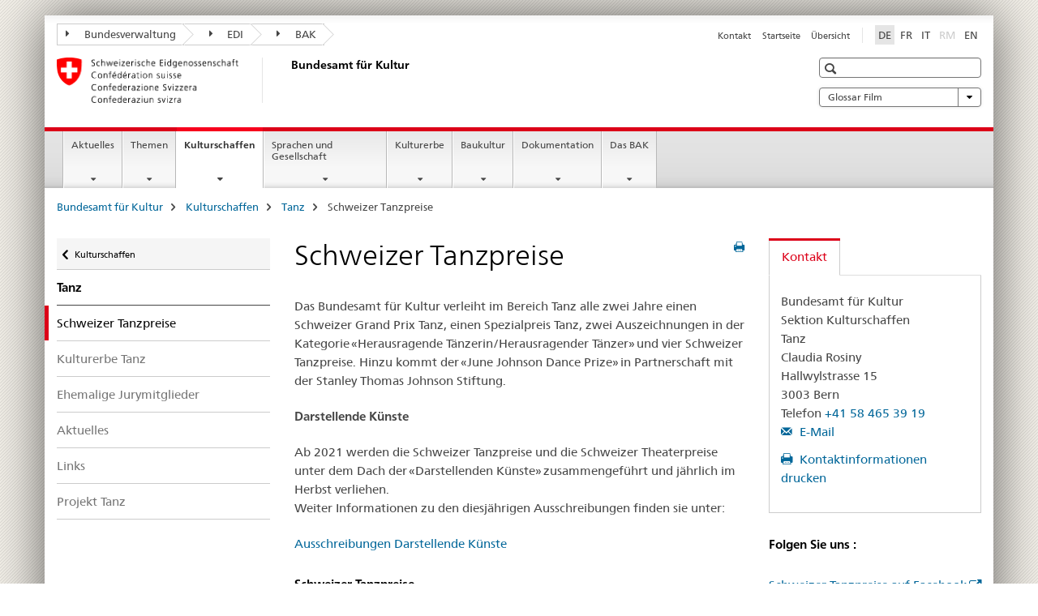

--- FILE ---
content_type: text/html;charset=utf-8
request_url: https://www.bak.admin.ch/bak/de/home/kulturschaffen/tanz/schweizer-tanzpreise.html
body_size: 11841
content:

<!DOCTYPE HTML>
<!--[if lt IE 7 ]> <html lang="de" class="no-js ie6 oldie"> <![endif]-->
<!--[if IE 7 ]> <html lang="de" class="no-js ie7 oldie"> <![endif]-->
<!--[if IE 8 ]> <html lang="de" class="no-js ie8 oldie"> <![endif]-->
<!--[if IE 9 ]> <html lang="de" class="no-js ie9"> <![endif]-->
<!--[if gt IE 9 ]><!--><html lang="de" class="no-js no-ie"> <!--<![endif]-->


    
<head>
    
    


	
	
		<title>Schweizer Tanzpreise</title>
	
	


<meta charset="utf-8" />
<meta http-equiv="X-UA-Compatible" content="IE=edge" />
<meta name="viewport" content="width=device-width, initial-scale=1.0" />
<meta http-equiv="cleartype" content="on" />


	<meta name="msapplication-TileColor" content="#ffffff"/>
	<meta name="msapplication-TileImage" content="/etc/designs/core/frontend/guidelines/img/ico/mstile-144x144.png"/>
	<meta name="msapplication-config" content="/etc/designs/core/frontend/guidelines/img/ico/browserconfig.xml"/>



	
	
		
	





<meta name="language" content="de" />
<meta name="author" content="Bundesamt für Kultur BAK" />




	<!-- current page in other languages -->
	
		<link rel="alternate" type="text/html" href="/bak/de/home/kulturschaffen/tanz/schweizer-tanzpreise.html" hreflang="de" lang="de"/>
	
		<link rel="alternate" type="text/html" href="/bak/en/home/cultural-creativity/dance/swiss-dance-awards.html" hreflang="en" lang="en"/>
	
		<link rel="alternate" type="text/html" href="/bak/it/home/kulturschaffen/danza/premi-svizzeri-di-danza.html" hreflang="it" lang="it"/>
	
		<link rel="alternate" type="text/html" href="/bak/fr/home/creation-culturelle/danse/prix-suisses-de-danse.html" hreflang="fr" lang="fr"/>
	




	<meta name="twitter:card" content="summary"/>
	
	
		<meta property="og:url" content="https://www.bak.admin.ch/bak/de/home/kulturschaffen/tanz/schweizer-tanzpreise.html"/>
	
	<meta property="og:type" content="article"/>
	
		<meta property="og:title" content="Schweizer Tanzpreise"/>
	
	
	






    









	<!--style type="text/css" id="antiClickjack">body{display:none !important;}</style-->
	<script type="text/javascript">

		var styleElement = document.createElement('STYLE');
		styleElement.setAttribute('id', 'antiClickjack');
		styleElement.setAttribute('type', 'text/css');
		styleElement.innerHTML = 'body {display:none !important;}';
		document.getElementsByTagName('HEAD')[0].appendChild(styleElement);

		if (self === top) {
			var antiClickjack = document.getElementById("antiClickjack");
			antiClickjack.parentNode.removeChild(antiClickjack);
		} else {
			top.location = self.location;
		}
	</script>




<script src="/etc.clientlibs/clientlibs/granite/jquery.min.js"></script>
<script src="/etc.clientlibs/clientlibs/granite/utils.min.js"></script>



	<script>
		Granite.I18n.init({
			locale: "de",
			urlPrefix: "/libs/cq/i18n/dict."
		});
	</script>



	<link rel="stylesheet" href="/etc/designs/core/frontend/guidelines.min.css" type="text/css">

	<link rel="stylesheet" href="/etc/designs/core/frontend/modules.min.css" type="text/css">

	
	<link rel="shortcut icon" href="/etc/designs/core/frontend/guidelines/img/ico/favicon.ico">
	<link rel="apple-touch-icon" sizes="57x57" href="/etc/designs/core/frontend/guidelines/img/ico/apple-touch-icon-57x57.png"/>
	<link rel="apple-touch-icon" sizes="114x114" href="/etc/designs/core/frontend/guidelines/img/ico/apple-touch-icon-114x114.png"/>
	<link rel="apple-touch-icon" sizes="72x72" href="/etc/designs/core/frontend/guidelines/img/ico/apple-touch-icon-72x72.png"/>
	<link rel="apple-touch-icon" sizes="144x144" href="/etc/designs/core/frontend/guidelines/img/ico/apple-touch-icon-144x144.png"/>
	<link rel="apple-touch-icon" sizes="60x60" href="/etc/designs/core/frontend/guidelines/img/ico/apple-touch-icon-60x60.png"/>
	<link rel="apple-touch-icon" sizes="120x120" href="/etc/designs/core/frontend/guidelines/img/ico/apple-touch-icon-120x120.png"/>
	<link rel="apple-touch-icon" sizes="76x76" href="/etc/designs/core/frontend/guidelines/img/ico/apple-touch-icon-76x76.png"/>
	<link rel="icon" type="image/png" href="/etc/designs/core/frontend/guidelines/img/ico/favicon-96x96.png" sizes="96x96"/>
	<link rel="icon" type="image/png" href="/etc/designs/core/frontend/guidelines/img/ico/favicon-16x16.png" sizes="16x16"/>
	<link rel="icon" type="image/png" href="/etc/designs/core/frontend/guidelines/img/ico/favicon-32x32.png" sizes="32x32"/>







	<!--[if lt IE 9]>
		<script src="https://cdnjs.cloudflare.com/polyfill/v2/polyfill.js?version=4.8.0"></script>
	<![endif]-->



    



    
        

	

    

</head>


    

<body class="mod mod-layout   skin-layout-template-contentpage">

<div class="mod mod-newsdetails">
<ul class="access-keys" role="navigation">
    <li><a href="/bak/de/home.html" accesskey="0">Homepage</a></li>
    
    <li><a href="#main-navigation" accesskey="1">Main navigation</a></li>
    
    
    <li><a href="#content" accesskey="2">Content area</a></li>
    
    
    <li><a href="#site-map" accesskey="3">Sitemap</a></li>
    
    
    <li><a href="#search-field" accesskey="4">Search</a></li>
    
</ul>
</div>

<!-- begin: container -->
<div class="container container-main">

    


<header style="background-size: cover; background-image:" role="banner">
	

	<div class="clearfix">
		
			


	



	<nav class="navbar treecrumb pull-left">

		
		
			<h2 class="sr-only">Bundesamt fÃ¼r Kultur</h2>
		

		
			
				<ul class="nav navbar-nav">
				

						

						
						<li class="dropdown">
							
							
								
									<a id="federalAdministration-dropdown" href="#" aria-label="Bundesverwaltung" class="dropdown-toggle" data-toggle="dropdown"><span class="icon icon--right"></span> Bundesverwaltung</a>
								
								
							

							
								
								<ul class="dropdown-menu" role="menu" aria-labelledby="federalAdministration-dropdown">
									
										
										<li class="dropdown-header">
											
												
													<a href="http://www.admin.ch/" aria-label="Bundesverwaltung admin.ch" target="_blank" title="">Bundesverwaltung admin.ch</a>
												
												
											

											
											
												
													<ul>
														<li>
															
																
																
																
																	<a href="http://www.bk.admin.ch" aria-label="BK: Schweizerische Bundeskanzlei" target="_blank" title=""> BK: Schweizerische Bundeskanzlei</a>
																
															
														</li>
													</ul>
												
											
												
													<ul>
														<li>
															
																
																
																
																	<a href="http://www.eda.admin.ch/" aria-label="EDA: Eidgenössisches Departement für auswärtige Angelegenheiten" target="_blank" title=""> EDA: Eidgenössisches Departement für auswärtige Angelegenheiten</a>
																
															
														</li>
													</ul>
												
											
												
													<ul>
														<li>
															
																
																
																
																	<a href="http://www.edi.admin.ch/" aria-label="EDI: Eidgenössisches Department des Innern" target="_blank" title=""> EDI: Eidgenössisches Department des Innern</a>
																
															
														</li>
													</ul>
												
											
												
													<ul>
														<li>
															
																
																
																
																	<a href="http://www.ejpd.admin.ch/" aria-label="EJPD: Eidgenössisches Justiz- und Polizeidepartment" target="_blank" title=""> EJPD: Eidgenössisches Justiz- und Polizeidepartment</a>
																
															
														</li>
													</ul>
												
											
												
													<ul>
														<li>
															
																
																
																
																	<a href="http://www.vbs.admin.ch/" aria-label="VBS: Eidgenössisches Department für Verteidigung, Bevölkerungsschutz und Sport" target="_blank" title=""> VBS: Eidgenössisches Department für Verteidigung, Bevölkerungsschutz und Sport</a>
																
															
														</li>
													</ul>
												
											
												
													<ul>
														<li>
															
																
																
																
																	<a href="http://www.efd.admin.ch/" aria-label="EFD: Eidgenössisches Finanzdepartement" target="_blank" title=""> EFD: Eidgenössisches Finanzdepartement</a>
																
															
														</li>
													</ul>
												
											
												
													<ul>
														<li>
															
																
																
																
																	<a href="https://www.wbf.admin.ch" aria-label="WBF: Eidgenössisches Departement für Wirtschaft, Bildung und Forschung" target="_blank" title=""> WBF: Eidgenössisches Departement für Wirtschaft, Bildung und Forschung</a>
																
															
														</li>
													</ul>
												
											
												
													<ul>
														<li>
															
																
																
																
																	<a href="http://www.uvek.admin.ch/" aria-label="UVEK: Eidgenössisches Department für Umwelt, Verkehr, Energie und Kommunikation" target="_blank" title=""> UVEK: Eidgenössisches Department für Umwelt, Verkehr, Energie und Kommunikation</a>
																
															
														</li>
													</ul>
												
											
										</li>
									
								</ul>
							
						</li>
					

						

						
						<li class="dropdown">
							
							
								
									<a id="departement-dropdown" href="#" aria-label="EDI" class="dropdown-toggle" data-toggle="dropdown"><span class="icon icon--right"></span> EDI</a>
								
								
							

							
								
								<ul class="dropdown-menu" role="menu" aria-labelledby="departement-dropdown">
									
										
										<li class="dropdown-header">
											
												
													<a href="http://www.edi.admin.ch/" aria-label="EDI: Eidgenössisches Department des Innern" target="_blank" title="">EDI: Eidgenössisches Department des Innern</a>
												
												
											

											
											
												
													<ul>
														<li>
															
																
																
																
																	<a href="http://www.bag.admin.ch/" aria-label="BAG: Bundesamt für Gesundheit" target="_blank" title=""> BAG: Bundesamt für Gesundheit</a>
																
															
														</li>
													</ul>
												
											
												
													<ul>
														<li>
															
																
																
																
																	<a href="http://www.blv.admin.ch/" aria-label="BLV: Bundesamt für Lebensmittelsicherheit und Veterinärwesen" target="_blank" title=""> BLV: Bundesamt für Lebensmittelsicherheit und Veterinärwesen</a>
																
															
														</li>
													</ul>
												
											
												
													<ul>
														<li>
															
																
																
																
																	<a href="http://www.bsv.admin.ch/" aria-label="BSV: Bundesamt für Sozialversicherungen" target="_blank" title=""> BSV: Bundesamt für Sozialversicherungen</a>
																
															
														</li>
													</ul>
												
											
												
													<ul>
														<li>
															
																
																
																
																	<a href="http://www.bfs.admin.ch/" aria-label="BFS: Bundesamt für Statistik" target="_blank" title=""> BFS: Bundesamt für Statistik</a>
																
															
														</li>
													</ul>
												
											
												
													<ul>
														<li>
															
																
																
																
																	<a href="https://www.bar.admin.ch/" aria-label="BAR: Schweizerisches Bundesarchiv" target="_blank" title=""> BAR: Schweizerisches Bundesarchiv</a>
																
															
														</li>
													</ul>
												
											
												
													<ul>
														<li>
															
																
																
																
																	<a href="http://www.meteoschweiz.admin.ch/" aria-label="MeteoSchweiz: Bundesamt für Meteorologie und Klimatologie" target="_blank" title=""> MeteoSchweiz: Bundesamt für Meteorologie und Klimatologie</a>
																
															
														</li>
													</ul>
												
											
												
													<ul>
														<li>
															
																
																
																
																	<a href="http://www.swissmedic.ch/" aria-label="Swissmedic: Schweizerisches Heilmittelinstitut" target="_blank" title=""> Swissmedic: Schweizerisches Heilmittelinstitut</a>
																
															
														</li>
													</ul>
												
											
												
													<ul>
														<li>
															
																
																
																
																	<a href="http://www.ebg.admin.ch/" aria-label="EBG: Eidgenössisches Büro für die Gleichstellung von Frau und Mann" target="_blank" title=""> EBG: Eidgenössisches Büro für die Gleichstellung von Frau und Mann</a>
																
															
														</li>
													</ul>
												
											
										</li>
									
								</ul>
							
						</li>
					

						

						
						<li class="dropdown">
							
							
								
								
									<a id="federalOffice-dropdown" href="#" aria-label="BAK" class="dropdown-toggle"><span class="icon icon--right"></span> BAK</a>
								
							

							
						</li>
					
				</ul>
			
			
		
	</nav>




		

		
<!-- begin: metanav -->
<section class="nav-services clearfix">
	
	
		


	
	<h2>Schweizer Tanzpreise</h2>

	

		
		

		<nav class="nav-lang">
			<ul>
				
					<li>
						
							
								<a class="active" lang="de" title="Deutsch selected" aria-label="Deutsch selected">DE</a>
							
							
							
						
					</li>
				
					<li>
						
							
							
								<a href="/bak/fr/home/creation-culturelle/danse/prix-suisses-de-danse.html" lang="fr" title="Französisch" aria-label="Französisch">FR</a>
							
							
						
					</li>
				
					<li>
						
							
							
								<a href="/bak/it/home/kulturschaffen/danza/premi-svizzeri-di-danza.html" lang="it" title="Italienisch" aria-label="Italienisch">IT</a>
							
							
						
					</li>
				
					<li>
						
							
							
							
								<a class="disabled" lang="rm" title="Rätoromanisch" aria-label="Rätoromanisch">RM<span class="sr-only">disabled</span></a>
							
						
					</li>
				
					<li>
						
							
							
								<a href="/bak/en/home/cultural-creativity/dance/swiss-dance-awards.html" lang="en" title="Englisch" aria-label="Englisch">EN</a>
							
							
						
					</li>
				
			</ul>
		</nav>

	


		
		

    
        
            
            

                
                <h2 class="sr-only">Service navigation</h2>

                <nav class="nav-service">
                    <ul>
                        
                        
                            <li><a href="/bak/de/home/das-bak/kontaktstellen/feedback-formular.html" title="Kontakt" aria-label="Kontakt" data-skipextcss="true">Kontakt</a></li>
                        
                            <li><a href="/bak/de/home.html" title="Startseite" aria-label="Startseite" data-skipextcss="true">Startseite</a></li>
                        
                            <li><a href="/bak/de/home/sitemap.html" title="&Uuml;bersicht" aria-label="&Uuml;bersicht" data-skipextcss="true">&Uuml;bersicht</a></li>
                        
                    </ul>
                </nav>

            
        
    


	
	
</section>
<!-- end: metanav -->

	</div>

	
		

	
	
		
<div class="mod mod-logo">
    
        
        
            
                <a href="/bak/de/home.html" class="brand  hidden-xs" id="logo" title="Bundesamt f&uuml;r Kultur" aria-label="Bundesamt f&uuml;r Kultur">
                    
                        
                            <img src="/bak/de/_jcr_content/logo/image.imagespooler.png/1542014968709/logo.png" alt="Bundesamt f&#252;r Kultur"/>
                        
                        
                    
                    <h2 id="logo-desktop-departement">Bundesamt f&uuml;r Kultur
                    </h2>
                </a>
                
            
        
    
</div>

	


	

 	
		


	



	
	
		

<div class="mod mod-searchfield">

	
		

		
			

			<!-- begin: sitesearch desktop-->
			<div class="mod mod-searchfield global-search global-search-standard">
				<form action="/bak/de/home/suche.html" class="form-horizontal form-search pull-right">
					<h2 class="sr-only">Suche</h2>
					<label for="search-field" class="sr-only"></label>
					<input id="search-field" name="query" class="form-control search-field" type="text" placeholder=""/>
                    <button class="icon icon--search icon--before" tabindex="0" role="button">
                        <span class="sr-only"></span>
                    </button>
                    <button class="icon icon--close icon--after search-reset" tabindex="0" role="button"><span class="sr-only"></span></button>
					<div class="search-results">
						<div class="search-results-list"></div>
					</div>
				</form>
			</div>
			<!-- end: sitesearch desktop-->

		
	

</div>

	



	

	
		


	

<div class="mod mod-themes">
	

		<nav class="navbar yamm yamm--select ddl-to-modal">
			<h2 class="sr-only">Glossar Film</h2>
			<ul>
				<!-- Init dropdown with the `pull-right` class if you want to have your Topics select on the right -->
				<li class="dropdown pull-right">
					<a href="#" class="dropdown-toggle" data-toggle="dropdown">
						Glossar Film <span class="icon icon--bottom"></span>
					</a>
					<!-- begin: flyout -->
					<ul class="dropdown-menu">
						<li>
							<!-- The `yamm-content` can contain any kind of content like tab, table, list, article... -->
							<div class="yamm-content container-fluid">

								
								<div class="row">
									<div class="col-sm-12">
										<button class="yamm-close btn btn-link icon icon--after icon--close pull-right">
											Schliessen
										</button>
									</div>
								</div>

								
				                <ul class="nav nav-tabs">
				                	
				                	
				                	
				                		<li><a href="#mf_glossary_tab" data-toggle="tab" data-url="/bak/de/_jcr_content/themes.glossaryinit.html">Glossar Film</a></li>
				                	
				                </ul>

				                
				                <div class="tab-content">
								

								
								

								
								
									<div class="tab-pane" id="mf_glossary_tab"></div>
									<h2 class="sr-only visible-print-block">Glossar Film</h2>
										

								
								</div>
							</div>
						</li>
					</ul>
				</li>
			</ul>
		</nav>


</div>






	

 	


</header>



    


	
	
		

<div class="mod mod-mainnavigation">

	<!-- begin: mainnav -->
	<div class="nav-main yamm navbar" id="main-navigation">

		<h2 class="sr-only">
			Hauptnavigation
		</h2>

		
			


<!-- mobile mainnav buttonbar -->
 <section class="nav-mobile">
	<div class="table-row">
		<div class="nav-mobile-header">
			<div class="table-row">
				<span class="nav-mobile-logo">
					
						
						
							<img src="/etc/designs/core/frontend/guidelines/img/swiss.svg" onerror="this.onerror=null; this.src='/etc/designs/core/frontend/guidelines/img/swiss.png'" alt="Bundesamt für Kultur BAK"/>
						
					
				</span>
				<h2>
					<a href="/bak/de/home.html" title="Bundesamt f&uuml;r Kultur" aria-label="Bundesamt f&uuml;r Kultur">BAK</a>
				</h2>
			</div>
		</div>
		<div class="table-cell dropdown">
			<a href="#" class="nav-mobile-menu dropdown-toggle" data-toggle="dropdown">
				<span class="icon icon--menu"></span>
			</a>
			<div class="drilldown dropdown-menu" role="menu">
				<div class="drilldown-container">
					<nav class="nav-page-list">
						
							<ul aria-controls="submenu">
								
									
									
										<li>
											
												
												
													<a href="/bak/de/home/aktuelles.html">Aktuelles</a>
												
											
										</li>
									
								
							</ul>
						
							<ul aria-controls="submenu">
								
									
									
										<li>
											
												
												
													<a href="/bak/de/home/themen.html">Themen</a>
												
											
										</li>
									
								
							</ul>
						
							<ul aria-controls="submenu">
								
									
									
										<li>
											
												
												
													<a href="/bak/de/home/kulturschaffen.html">Kulturschaffen</a>
												
											
										</li>
									
								
							</ul>
						
							<ul aria-controls="submenu">
								
									
									
										<li>
											
												
												
													<a href="/bak/de/home/sprachen-und-gesellschaft.html">Sprachen und Gesellschaft</a>
												
											
										</li>
									
								
							</ul>
						
							<ul aria-controls="submenu">
								
									
									
										<li>
											
												
												
													<a href="/bak/de/home/kulturerbe.html">Kulturerbe</a>
												
											
										</li>
									
								
							</ul>
						
							<ul aria-controls="submenu">
								
									
									
										<li>
											
												
												
													<a href="/bak/de/home/baukultur.html">Baukultur</a>
												
											
										</li>
									
								
							</ul>
						
							<ul aria-controls="submenu">
								
									
									
										<li>
											
												
												
													<a href="/bak/de/home/dokumentation.html">Dokumentation</a>
												
											
										</li>
									
								
							</ul>
						
							<ul aria-controls="submenu">
								
									
									
										<li>
											
												
												
													<a href="/bak/de/home/das-bak.html">Das BAK</a>
												
											
										</li>
									
								
							</ul>
						

						<button class="yamm-close-bottom" aria-label="Schliessen">
							<span class="icon icon--top" aria-hidden="true"></span>
						</button>
					</nav>
				</div>
			</div>
		</div>
		<div class="table-cell dropdown">
			<a href="#" class="nav-mobile-menu dropdown-toggle" data-toggle="dropdown">
				<span class="icon icon--search"></span>
			</a>
			<div class="dropdown-menu" role="menu">
				
				



	
		


<div class="mod mod-searchfield">

    
        <div class="mod mod-searchfield global-search global-search-mobile">
            <form action="/bak/de/home/suche.html" class="form  mod-searchfield-mobile" role="form">
                <h2 class="sr-only">Suche</h2>
                <label for="search-field-phone" class="sr-only">
                    
                </label>
                <input id="search-field-phone" name="query" class="search-input form-control" type="text" placeholder=""/>
                <button class="icon icon--search icon--before" tabindex="0" role="button">
                    <span class="sr-only"></span>
                </button>
                <button class="icon icon--close icon--after search-reset" tabindex="0" role="button"><span class="sr-only"></span></button>

                <div class="search-results">
                    <div class="search-results-list"></div>
                </div>
            </form>
        </div>
    

</div>

	
	


				
			</div>
		</div>
	</div>
</section>

		

		
		<ul class="nav navbar-nav" aria-controls="submenu">

			
			

				
                
				

				<li class="dropdown yamm-fw  ">
					
						
			      		
							<a href="/bak/de/home/aktuelles.html" aria-label="Aktuelles" class="dropdown-toggle" data-toggle="dropdown" data-url="/bak/de/home/aktuelles/_jcr_content/par.html">Aktuelles</a>
							
							<ul class="dropdown-menu" role="menu" aria-controls="submenu">
								<li>
									<div class="yamm-content container-fluid">
										<div class="row">
											<div class="col-sm-12">
												<button class="yamm-close btn btn-link icon icon--after icon--close pull-right">Schliessen</button>
											</div>
										</div>
										<div class="row">
											<div class="col-md-12 main-column">

											</div>
										</div>
										<br><br><br>
										<button class="yamm-close-bottom" aria-label="Schliessen"><span class="icon icon--top"></span></button>
									</div>
								</li>
							</ul>
						
					
				</li>
			

				
                
				

				<li class="dropdown yamm-fw  ">
					
						
			      		
							<a href="/bak/de/home/themen.html" aria-label="Themen" class="dropdown-toggle" data-toggle="dropdown" data-url="/bak/de/home/themen/_jcr_content/par.html">Themen</a>
							
							<ul class="dropdown-menu" role="menu" aria-controls="submenu">
								<li>
									<div class="yamm-content container-fluid">
										<div class="row">
											<div class="col-sm-12">
												<button class="yamm-close btn btn-link icon icon--after icon--close pull-right">Schliessen</button>
											</div>
										</div>
										<div class="row">
											<div class="col-md-12 main-column">

											</div>
										</div>
										<br><br><br>
										<button class="yamm-close-bottom" aria-label="Schliessen"><span class="icon icon--top"></span></button>
									</div>
								</li>
							</ul>
						
					
				</li>
			

				
                
				

				<li class="dropdown yamm-fw  current">
					
						
			      		
							<a href="/bak/de/home/kulturschaffen.html" aria-label="Kulturschaffen" class="dropdown-toggle" data-toggle="dropdown" data-url="/bak/de/home/kulturschaffen/_jcr_content/par.html">Kulturschaffen<span class="sr-only">current page</span></a>
							
							<ul class="dropdown-menu" role="menu" aria-controls="submenu">
								<li>
									<div class="yamm-content container-fluid">
										<div class="row">
											<div class="col-sm-12">
												<button class="yamm-close btn btn-link icon icon--after icon--close pull-right">Schliessen</button>
											</div>
										</div>
										<div class="row">
											<div class="col-md-12 main-column">

											</div>
										</div>
										<br><br><br>
										<button class="yamm-close-bottom" aria-label="Schliessen"><span class="icon icon--top"></span></button>
									</div>
								</li>
							</ul>
						
					
				</li>
			

				
                
				

				<li class="dropdown yamm-fw  ">
					
						
			      		
							<a href="/bak/de/home/sprachen-und-gesellschaft.html" aria-label="Sprachen und Gesellschaft" class="dropdown-toggle" data-toggle="dropdown" data-url="/bak/de/home/sprachen-und-gesellschaft/_jcr_content/par.html">Sprachen und Gesellschaft</a>
							
							<ul class="dropdown-menu" role="menu" aria-controls="submenu">
								<li>
									<div class="yamm-content container-fluid">
										<div class="row">
											<div class="col-sm-12">
												<button class="yamm-close btn btn-link icon icon--after icon--close pull-right">Schliessen</button>
											</div>
										</div>
										<div class="row">
											<div class="col-md-12 main-column">

											</div>
										</div>
										<br><br><br>
										<button class="yamm-close-bottom" aria-label="Schliessen"><span class="icon icon--top"></span></button>
									</div>
								</li>
							</ul>
						
					
				</li>
			

				
                
				

				<li class="dropdown yamm-fw  ">
					
						
			      		
							<a href="/bak/de/home/kulturerbe.html" aria-label="Kulturerbe" class="dropdown-toggle" data-toggle="dropdown" data-url="/bak/de/home/kulturerbe/_jcr_content/par.html">Kulturerbe</a>
							
							<ul class="dropdown-menu" role="menu" aria-controls="submenu">
								<li>
									<div class="yamm-content container-fluid">
										<div class="row">
											<div class="col-sm-12">
												<button class="yamm-close btn btn-link icon icon--after icon--close pull-right">Schliessen</button>
											</div>
										</div>
										<div class="row">
											<div class="col-md-12 main-column">

											</div>
										</div>
										<br><br><br>
										<button class="yamm-close-bottom" aria-label="Schliessen"><span class="icon icon--top"></span></button>
									</div>
								</li>
							</ul>
						
					
				</li>
			

				
                
				

				<li class="dropdown yamm-fw  ">
					
						
			      		
							<a href="/bak/de/home/baukultur.html" aria-label="Baukultur" class="dropdown-toggle" data-toggle="dropdown" data-url="/bak/de/home/baukultur/_jcr_content/par.html">Baukultur</a>
							
							<ul class="dropdown-menu" role="menu" aria-controls="submenu">
								<li>
									<div class="yamm-content container-fluid">
										<div class="row">
											<div class="col-sm-12">
												<button class="yamm-close btn btn-link icon icon--after icon--close pull-right">Schliessen</button>
											</div>
										</div>
										<div class="row">
											<div class="col-md-12 main-column">

											</div>
										</div>
										<br><br><br>
										<button class="yamm-close-bottom" aria-label="Schliessen"><span class="icon icon--top"></span></button>
									</div>
								</li>
							</ul>
						
					
				</li>
			

				
                
				

				<li class="dropdown yamm-fw  ">
					
						
			      		
							<a href="/bak/de/home/dokumentation.html" aria-label="Dokumentation" class="dropdown-toggle" data-toggle="dropdown" data-url="/bak/de/home/dokumentation/_jcr_content/par.html">Dokumentation</a>
							
							<ul class="dropdown-menu" role="menu" aria-controls="submenu">
								<li>
									<div class="yamm-content container-fluid">
										<div class="row">
											<div class="col-sm-12">
												<button class="yamm-close btn btn-link icon icon--after icon--close pull-right">Schliessen</button>
											</div>
										</div>
										<div class="row">
											<div class="col-md-12 main-column">

											</div>
										</div>
										<br><br><br>
										<button class="yamm-close-bottom" aria-label="Schliessen"><span class="icon icon--top"></span></button>
									</div>
								</li>
							</ul>
						
					
				</li>
			

				
                
				

				<li class="dropdown yamm-fw  ">
					
						
			      		
							<a href="/bak/de/home/das-bak.html" aria-label="Das BAK" class="dropdown-toggle" data-toggle="dropdown" data-url="/bak/de/home/das-bak/_jcr_content/par.html">Das BAK</a>
							
							<ul class="dropdown-menu" role="menu" aria-controls="submenu">
								<li>
									<div class="yamm-content container-fluid">
										<div class="row">
											<div class="col-sm-12">
												<button class="yamm-close btn btn-link icon icon--after icon--close pull-right">Schliessen</button>
											</div>
										</div>
										<div class="row">
											<div class="col-md-12 main-column">

											</div>
										</div>
										<br><br><br>
										<button class="yamm-close-bottom" aria-label="Schliessen"><span class="icon icon--top"></span></button>
									</div>
								</li>
							</ul>
						
					
				</li>
			
		</ul>
	</div>
</div>

	



    

<!-- begin: main -->
<div class="container-fluid hidden-xs">
	<div class="row">
		<div class="col-sm-12">
			
	


<div class="mod mod-breadcrumb">
	<h2 id="br1" class="sr-only">Breadcrumb</h2>
	<ol class="breadcrumb" role="menu" aria-labelledby="br1">
		
			<li><a href="/bak/de/home.html" title="Bundesamt f&uuml;r Kultur" aria-label="Bundesamt f&uuml;r Kultur">Bundesamt f&uuml;r Kultur</a><span class="icon icon--greater"></span></li>
		
			<li><a href="/bak/de/home/kulturschaffen.html" title="Kulturschaffen" aria-label="Kulturschaffen">Kulturschaffen</a><span class="icon icon--greater"></span></li>
		
			<li><a href="/bak/de/home/kulturschaffen/tanz.html" title="Tanz" aria-label="Tanz">Tanz</a><span class="icon icon--greater"></span></li>
		
		<li class="active" role="presentation">Schweizer Tanzpreise</li>
	</ol>
</div>

	
		</div>
	</div>
</div>



	
	
		<div class="container-fluid">
			

<div class="row">
    <div class="col-sm-4 col-md-3 drilldown">
        

<div class="mod mod-leftnavigation">

		<a href="#collapseSubNav" data-toggle="collapse" class="collapsed visible-xs">Unternavigation</a>
		<div class="drilldown-container">
			<nav class="nav-page-list">
				
					<a href="/bak/de/home/kulturschaffen.html" class="icon icon--before icon--less visible-xs">Zurück</a>

					<a href="/bak/de/home/kulturschaffen.html" class="icon icon--before icon--less"><span class="sr-only">Zurück zu </span>Kulturschaffen</a>
				
				<ul>
					
						
							
							
								<li class="list-emphasis">
									<a href="/bak/de/home/kulturschaffen/tanz.html">Tanz</a>
								</li>
							
						
					

					
					
					

					
						
							
								<li class="active">
									Schweizer Tanzpreise <span class="sr-only">selected</span>
								</li>
							
							
						
					
						
							
							
								
									
									
										<li>
											<a href="/bak/de/home/kulturschaffen/tanz/kulturerbe-tanz.html">Kulturerbe Tanz</a>
										</li>
									
								
							
						
					
						
							
							
								
									
									
										<li>
											<a href="/bak/de/home/kulturschaffen/tanz/ehemalige-jurymitglieder.html">Ehemalige Jurymitglieder</a>
										</li>
									
								
							
						
					
						
							
							
								
									
									
										<li>
											<a href="/bak/de/home/kulturschaffen/tanz/tanzpreise---aktuelles.html">Aktuelles</a>
										</li>
									
								
							
						
					
						
							
							
								
									
									
										<li>
											<a href="/bak/de/home/kulturschaffen/tanz/linksammlung-tanz.html">Links</a>
										</li>
									
								
							
						
					
						
							
							
								
									
									
										<li>
											<a href="/bak/de/home/kulturschaffen/tanz/das-projekt-tanz.html">Projekt Tanz</a>
										</li>
									
								
							
						
					
				</ul>
			</nav>
		</div>

</div>

    </div>
    <div class="col-sm-8 col-md-9 main-column" id="content" role="main">
        <div class="row">
            <div class="col-md-8 main-content js-glossary-context">
                

<div class="visible-xs visible-sm">
	<p><a href="#context-sidebar" class="icon icon--before icon--root">Context sidebar</a></p>
</div>

<div class="contentHead">
	



<div class="mod mod-backtooverview">
	
</div>


	
	


	
	
		<a href="javascript:$.printPreview.printPreview()" onclick="" class="icon icon--before icon--print pull-right" title="Seite drucken"></a>
	




	
	

<div class="mod mod-contentpage">
    <h1 class="text-inline">Schweizer Tanzpreise</h1>
</div>

</div>	






<div class="mod mod-text">
    
        
        
            <article class="clearfix">
                
                    <p>Das Bundesamt für Kultur verleiht im Bereich Tanz alle zwei Jahre einen Schweizer Grand Prix Tanz, einen Spezialpreis Tanz, zwei Auszeichnungen in der Kategorie «Herausragende Tänzerin/Herausragender Tänzer» und vier Schweizer Tanzpreise. Hinzu kommt der «June Johnson Dance Prize» in Partnerschaft mit der Stanley Thomas Johnson Stiftung.</p>

                
                
            </article>
        
    
</div>
<div class="mod mod-text">
    
        
        
            <article class="clearfix">
                
                    <p><b>Darstellende Künste</b></p>
<p>Ab 2021 werden die Schweizer Tanzpreise und die Schweizer Theaterpreise unter dem Dach der «Darstellenden Künste» zusammengeführt und jährlich im Herbst verliehen.<br>
Weiter Informationen zu den diesjährigen Ausschreibungen finden sie unter:<br>
</p>
<div style="left: -10000px; top: 0px; width: 9000px; height: 16px; overflow: hidden; position: absolute;"><div>&nbsp;</div>
</div>

                
                
            </article>
        
    
</div>
<div class="mod mod-link">
	
		
		
			<p>
				<a href="/bak/de/home/kulturschaffen/darstellende-kuenste/spdk/ausschreibungen.html" title="Ausschreibungen Darstellende K&uuml;nste " aria-label="Ausschreibungen Darstellende K&uuml;nste ">Ausschreibungen Darstellende K&uuml;nste </a>
			</p>
		
	
</div>
<div class="mod mod-text">
    
        
        
            <article class="clearfix">
                
                    <h4>Schweizer Tanzpreise</h4><p>Mit dem Schweizer Tanzwettbewerb werden herausragende Werke des professionellen künstlerischen Tanzschaffens gewürdigt. An diesem Wettbewerb können Tanzschaffende mit Schweizer Staatsangehörigkeit und Tanzschaffende mit Wohnsitz oder Sitz in der Schweiz teilnehmen. Es werden alle zwei Jahre vier Preise vergeben. Die Eidgenössische Jury für Tanz wählt aus den Einsendungen die Preisträgerinnen und Preisträger aus. Die Gewinnerinnen und Gewinner erhalten ein Preisgeld von je 25‘000 Franken.</p>

                
                
            </article>
        
    
</div>
<div class="mod mod-text">
    
        
        
            <article class="clearfix">
                
                    <h4>Schweizer Grand Prix Tanz</h4><p>Das Bundesamt für Kultur vergibt alle zwei Jahre auf Empfehlung der Eidgenössischen Jury für Tanz einen Schweizer Grand Prix Tanz, mit dem eine künstlerische Karriere ausgezeichnet wird. Diese Auszeichnung wird von der Eidgenössischen Jury für Tanz vergeben; es ist nicht möglich, sich für diese zu bewerben. Der Schweizer Grand Prix Tanz ist mit 40&apos;000 Franken dotiert.</p>

                
                
            </article>
        
    
</div>
<div class="mod mod-text">
    
        
        
            <article class="clearfix">
                
                    <h4>Spezialpreis Tanz</h4><p>Der «Spezialpreis Tanz» wird alle zwei Jahre an einen herausragenden Beitrag für den Tanz verliehen, beispielsweise im Bereich der Vermittlung, Dokumentation oder Kulturpolitik. Diese Auszeichnung wird von der Eidgenössischen Jury für Tanz vergeben; es ist nicht möglich, sich für diese zu bewerben. Der Spezialpreis ist mit 40‘000 Franken dotiert.</p>

                
                
            </article>
        
    
</div>
<div class="mod mod-text">
    
        
        
            <article class="clearfix">
                
                    <h4>Herausragende Tänzerin / Herausragender Tänzer</h4><p>In der Kategorie «Herausragende Tänzerin/Herausragender Tänzer» werden mit zwei Auszeichnungen eine Tänzerin und ein Tänzer für ihre herausragende tänzerische Darstellung gewürdigt. Die Auszeichnungen werden von der Eidgenössischen Jury für Tanz vergeben; es ist nicht möglich, sich für diese zu bewerben. Die Ausgezeichneten erhalten eine Preissumme von je 25&apos;000 Franken.</p>

                
                
            </article>
        
    
</div>
<div class="mod mod-text">
    
        
        
            <article class="clearfix">
                
                    <h4>«June Johnson Dance Prize»</h4><p>Die Stanley Thomas Johnson Stiftung (STJS) unterstützt Projekte in verschiedenen Bereichen der Kultur in der Schweiz und in Grossbritannien. In Partnerschaft mit dem Bundesamt für Kultur vergibt sie einen Preis für innovatives junges Schweizer Tanzschaffen. Der Preis ist June Johnson gewidmet, die Tänzerin und Ehefrau des britischen Fabrikanten Stanley Thomas Johnson war. In ihrem Testament legte sie den Grundstein für die 1969 gegründete Stanley Thomas Johnson Stiftung.<br /><br />Der Preis richtet sich an professionelle Choreografinnen und Choreografen sowie Tanzensembles, die sich am Anfang ihrer Karriere befinden und deren Arbeit ein besonderes Potential erkennen lässt. Die Eidgenössische Jury für Tanz schlägt aus den Einsendungen der STJS drei bis fünf Projekte vor. Aus diesen wählt die Stiftung die Preisträgerin bzw. Preisträger aus. Es wird ein Preis in der Höhe von 25‘000 Franken vergeben.</p>

                
                
            </article>
        
    
</div>
<div class="mod mod-tabs">
    
    
        
        
            
                
                

                    
                        <a id="context-sidebar"></a>
                        
                    

                    <!-- Nav tabs -->
                    <ul class="nav nav-tabs">
                        

                        
                            
                            
                            
                            

                            

                            <li class="active">
                                <a href="#tab__content_bak_de_home_kulturschaffen_tanz_schweizer-tanzpreise_jcr_content_par_tabs" data-toggle="tab">
                                    
                                        
                                        
                                            Medien
                                        
                                    
                                </a>
                            </li>

                        
                            
                            
                            
                            

                            

                            <li >
                                <a href="#tab_0__content_bak_de_home_kulturschaffen_tanz_schweizer-tanzpreise_jcr_content_par_tabs" data-toggle="tab">
                                    
                                        
                                        
                                            Weitere Informationen
                                        
                                    
                                </a>
                            </li>

                        
                    </ul>

                    <!-- Tab panes -->
                    <div class="tab-content tab-border">
                        

                        
                            
                            <div class="tab-pane clearfix active" id="tab__content_bak_de_home_kulturschaffen_tanz_schweizer-tanzpreise_jcr_content_par_tabs">
                                <h2 class="sr-only visible-print-block">Medien</h2>
                                


<div class="mod mod-nsbsinglemessage">
    
        

        
            <div class="list-group news-feed">

                

                <div class="list-group-item">
                    12.09.2019
                    <h3>
                        <a href="/bak/de/home/aktuelles/nsb-news.msg-id-76375.html">
                            La Ribot erhält den Schweizer Grand Prix Tanz 2019
                        </a>
                    </h3>
                    
                </div>
            </div>
        

    
</div>



    
        
    



                            </div>
                        
                            
                            <div class="tab-pane clearfix " id="tab_0__content_bak_de_home_kulturschaffen_tanz_schweizer-tanzpreise_jcr_content_par_tabs">
                                <h2 class="sr-only visible-print-block">Weitere Informationen</h2>
                                
<div class="mod mod-link">
	
		
		
			<p>
				<a href="https://www.admin.ch/opc/de/official-compilation/2015/5601.pdf" target="_blank" aria-label="Verordnung des EDI &uuml;ber das F&ouml;rderungskonzept 2016 f&uuml;r Preise, Auszeichnungen und Ank&auml;ufe (SR 442.123)" class="icon icon--after icon--external" title="">Verordnung des EDI &uuml;ber das F&ouml;rderungskonzept 2016 f&uuml;r Preise, Auszeichnungen und Ank&auml;ufe (SR 442.123)</a>
			</p>
		
	
</div>
<div class="mod mod-link">
	
		
		
			<p>
				<a href="https://www.admin.ch/opc/de/classified-compilation/20160557/index.html" target="_blank" aria-label="Verordnung des EDI &uuml;ber das F&ouml;rderungskonzept f&uuml;r Schweizer Preise, Schweizer Grand Prix und Ank&auml;ufe (SR 442.123)" class="icon icon--after icon--external" title="">Verordnung des EDI &uuml;ber das F&ouml;rderungskonzept f&uuml;r Schweizer Preise, Schweizer Grand Prix und Ank&auml;ufe (SR 442.123)</a>
			</p>
		
	
</div>
<div class="mod mod-link">
	
		
		
			<p>
				<a href="http://www.tanzpreise.ch/" target="_blank" aria-label="Schweizer Tanzpreise" class="icon icon--after icon--external" title="">Schweizer Tanzpreise</a>
			</p>
		
	
</div>
<div class="mod mod-link">
	
		
		
			<p>
				<a href="https://www.johnsonstiftung.ch/" target="_blank" aria-label="www.johnsonstiftung.ch" class="icon icon--after icon--external" title="">www.johnsonstiftung.ch</a>
			</p>
		
	
</div>


<div class="mod mod-teaser">



    
    
        
            
            

            
            
                

                
                
                <div>
                    <div class="clearfix  ">
                        
                        
                            
                            
                                <img src="/bak/de/home/kulturschaffen/tanz/schweizer-tanzpreise/_jcr_content/par/tabs/items/tab_0/tabpar/teaser/image.imagespooler.jpg/1510057308028/258.1000/stanley_thomas_johnsonstiftung.png" alt=""/>
                            
                        
                        
                        
                        
                            
                            
                                
                            
                        
                        
                        
                    </div>
                </div>
            
        
    

</div>



    
        
    



                            </div>
                        

                    </div>

                
            
        
    
    
</div>




    
        
    


		






<div class="mod mod-backtooverview">
	
</div>




<div class="clearfix">
	





	
		
	
	
	






	<p class="pull-left">
		
		

		
			<small>
				<span class="text-dimmed">Letzte Änderung&nbsp;26.04.2017</span>
			</small>
		
	</p>


	
	


	<p class="pull-right">
		<small>
			
				<a href="#" class="icon icon--before icon--power hidden-print">
					Zum Seitenanfang
				</a>
			
		</small>
	</p>
 
</div>


	
		


	

	
<div class="mod mod-socialshare">
	

	<div class="social-sharing" aria-labelledby="social_share">
		<label id="social_share" class="sr-only">Social share</label>
		
			<a href="#" aria-label="Facebook" data-analytics="facebook" onclick="window.open('https://www.facebook.com/sharer/sharer.php?u='+encodeURIComponent(location.href), 'share-dialog', 'width=626,height=436'); return false;">
				<img src="/etc/designs/core/frontend/guidelines/img/FB-f-Logo__blue_29.png" width="16px" height="16px" alt="">
			</a>
		
		
		
			<a href="#" aria-label="Twitter" data-analytics="twitter" onclick="window.open('http://twitter.com/share?text='+encodeURIComponent('Schweizer Tanzpreise')+'&url='+encodeURIComponent(location.href), 'share-dialog', 'width=626,height=436'); return false;">
				<img src="/etc/designs/core/frontend/guidelines/img/Twitter_logo_blue.png" width="16px" height="16px" alt="">
			</a>
		

		
			<a href="#" aria-label="Xing" data-analytics="xing" onclick="window.open('https://www.xing.com/spi/shares/new?url='+encodeURIComponent(location.href), 'share-dialog', 'width=600,height=450'); return false;">
				<img src="/etc/designs/core/frontend/assets/img/ico-xing.png" width="16px" height="16px" alt=""/>
			</a>
		

		
			<a href="#" aria-label="LinkedIn" data-analytics="linkedin" onclick="window.open('https://www.linkedin.com/shareArticle?mini=true&url='+encodeURIComponent(location.href), 'share-dialog', 'width=600,height=450'); return false;">
				<img src="/etc/designs/core/frontend/assets/img/ico-linkedin.png" width="16px" height="16px" alt=""/>
			</a>
		
	</div>
</div>

	
	

	

            </div>
            <div class="col-md-4">
                


<div class="context-column">
	
						
		





	
		
		
			<div class="mod mod-contactbox">
				
					
					
						<ul class="nav nav-tabs">
							
								
								
									<li class="active">
										<a href="#contact" data-toggle="tab">
											Kontakt
										</a>
									</li>
								
								
							
						</ul>

						<div class="tab-content tab-border">
							
								<div class="tab-pane active" id="contact" data-print="contact-info">
									<h2 class="sr-only visible-print-block">Kontakt</h2>
									


	
		

		
			
				
				
					
					

<div class="mod mod-address">
    
        
        
            <div>
                <div>
                    
                    <p>
                        
                            Bundesamt für Kultur<br/>
                        
                        
                            Sektion Kulturschaffen <br/>
                        
                        
                            Tanz<br/>
                        
                        
                            
                                Claudia
                            
                            
                                Rosiny
                            
                            <br/>
                        
                        
                            
                                Hallwylstrasse 15<br/>
                            
                            
                                
                                    3003
                                
                                
                                    Bern
                                
                                <br/>
                            
                            
                        
                        
                            Telefon
                            <a href="tel:+41 58 465 39 19">
                                +41 58 465 39 19
                            </a><br/>
                        
                        
                        
                        
                        
                        
                        
                        
                            <a data-skip-externallinktransformer="true" class="icon icon--before icon--message" href="mailto:darstellendekuenste@bak.admin.ch">
                                E-Mail
                            </a>
                            <br/>
                        
                        
                    </p>
                </div>
            </div>
        
    
</div>

					
				
			

		

		

		

		
	


								</div>
								<p>
									<a class="icon icon--before icon--print print js-print-contact" href="#" title="Druckversion">
										Kontaktinformationen drucken
									</a>
								</p>
							

							
								
								
									
								
							
						</div>
					
				
			</div>
		
	


	
	
		



	<div class="mod mod-basket">
		<aside class="cart">
			<h4>
				Einkaufskorb
			</h4>
			<ul class="list-unstyled order-list js-order-list">
			</ul>
			
		</aside>
		<script type="text/template" id="order-list-template">
			{{ for(var i=0,item;i<data.length;i++) {
				index = i+1; item = data[i];
			}}
				<li class="clearfix" id="{{= item.id }}">
					<span class="pull-left">{{= item.quantity }}x {{= item.productTitle }}</span>
					<a class="storage-delete pull-right" href="#">
						<span class="icon icon--after icon--trash"></span>
					</a>
					<input type="hidden" name="order_{{= index }}_productTitle" value="{{= item.productTitle }}" />
					<input type="hidden" name="order_{{= index }}_quantity" value="{{= item.quantity }}" />
					<input type="hidden" name="order_{{= index }}_productId" value="{{= item.productId }}" />
					<input type="text" name="genericKeyValueParameter" value="{{= item.productTitle + "##" }}{{= item.quantity }}x" />
				</li>
			{{ } }}
		</script>
	</div>

	
	
	

	


<div class="mod mod-teaser">



    
    
        
            
            

            
            
                

                
                
                <div>
                    <div class="clearfix  ">
                        
                        
                            
                            
                                
                            
                        
                        
                        
                        
                            
                            
                                <h4>Folgen Sie uns :</h4>
                            
                        
                        
                        
                    </div>
                </div>
            
        
    

</div>

<div class="mod mod-link">
	
		
		
			<p>
				<a href="https://www.facebook.com/CHDanceAwards/" aria-label="Schweizer Tanzpreise auf Facebook" target="_blank" class="icon icon--after icon--external" title="">Schweizer Tanzpreise auf Facebook</a>
			</p>
		
	
</div>
<div class="mod mod-link">
	
		
		
			<p>
				<a href="https://www.instagram.com/CHDanceAwards/" aria-label="Schweizer Tanzpreise auf Instagram" target="_blank" class="icon icon--after icon--external" title="">Schweizer Tanzpreise auf Instagram</a>
			</p>
		
	
</div>
<div class="mod mod-link">
	
		
		
			<p>
				<a href="http://www.tanzpreise.ch/" aria-label="Schweizer Tanzpreise" target="_blank" class="icon icon--after icon--external" title="">Schweizer Tanzpreise</a>
			</p>
		
	
</div>
<div class="mod mod-link">
	
		
		
			<p>
				<a href="https://www.schweizerkulturpreise.ch/awards/de/home.html" aria-label="Schweizer Kulturpreise" target="_blank" class="icon icon--after icon--external" title="">Schweizer Kulturpreise</a>
			</p>
		
	
</div>


    
        
    



</div>

            </div>
        </div>
    </div>

</div>

		</div>
	

<!-- end: main -->


    <span class="visible-print">https://www.bak.admin.ch/content/bak/de/home/kulturschaffen/tanz/schweizer-tanzpreise.html</span>

    
<footer role="contentinfo">
	<h2 class="sr-only">Footer</h2>

  

  

  
  

  	

    
        
            <div class="container-fluid footer-service">
                <h3>Bundesamt für Kultur BAK</h3>
                <nav>
                    <ul>
                        
                        
                            <li><a href="/bak/de/home/das-bak/kontaktstellen/feedback-formular.html" title="Kontakt" aria-label="Kontakt">Kontakt</a></li>
                        
                            <li><a href="/bak/de/home.html" title="Startseite" aria-label="Startseite">Startseite</a></li>
                        
                            <li><a href="/bak/de/home/sitemap.html" title="&Uuml;bersicht" aria-label="&Uuml;bersicht">&Uuml;bersicht</a></li>
                        
                    </ul>
                </nav>
            </div>
        
    



	

    	
			
			
				
					
<div class="site-map">
	<h2 class="sr-only">Footer</h2>

	<a href="#site-map" data-target="#site-map" data-toggle="collapse" class="site-map-toggle collapsed">Sitemap</a>

	<div class="container-fluid" id="site-map">
		<div class="col-sm-6 col-md-3">
			


<div class="mod mod-linklist">
	
	



	
		
		
			
				
					
						
					
					
				

				
					
					
						<h3>Aktuell</h3>
					
				

			
			
			
				
				
					<ul class="list-unstyled">
						
							<li>
								
									
										<a href="/bak/de/home/aktuelles.html" title="Aktuelles" aria-label="Aktuelles" data-skipextcss="true">Aktuelles</a>
									
									
								
							</li>
						
							<li>
								
									
										<a href="/bak/de/home/aktuelles/medieninformation.html" title="Medieninformation" aria-label="Medieninformation" data-skipextcss="true">Medieninformation</a>
									
									
								
							</li>
						
							<li>
								
									
										<a href="/bak/de/home/aktuelles/laufende-ausschreibungen.html" title="Laufende Ausschreibungen" aria-label="Laufende Ausschreibungen" data-skipextcss="true">Laufende Ausschreibungen</a>
									
									
								
							</li>
						
							<li>
								
									
										<a href="/bak/de/home/aktuelles/newsletter.html" title="Newsletter" aria-label="Newsletter" data-skipextcss="true">Newsletter</a>
									
									
								
							</li>
						
					</ul>
				
			
			
		
	



	
</div>

		</div>
		<div class="col-sm-6 col-md-3">
			


<div class="mod mod-linklist">
	
	



	
		
		
			
				
					
						
					
					
				

				
					
					
						<h3>Themen</h3>
					
				

			
			
			
				
				
					<ul class="list-unstyled">
						
							<li>
								
									
										<a href="/bak/de/home/themen/kulturbotschaft.html" title="Kulturbotschaft 2025-2028" aria-label="Kulturbotschaft 2025-2028" data-skipextcss="true">Kulturbotschaft 2025-2028</a>
									
									
								
							</li>
						
							<li>
								
									
										<a href="/bak/de/home/kulturschaffen.html" title="Kulturschaffen" aria-label="Kulturschaffen" data-skipextcss="true">Kulturschaffen</a>
									
									
								
							</li>
						
							<li>
								
									
										<a href="/bak/de/home/sprachen-und-gesellschaft.html" title="Sprachen und Gesellschaft" aria-label="Sprachen und Gesellschaft" data-skipextcss="true">Sprachen und Gesellschaft</a>
									
									
								
							</li>
						
							<li>
								
									
										<a href="/bak/de/home/kulturerbe.html" title="Kulturerbe" aria-label="Kulturerbe" data-skipextcss="true">Kulturerbe</a>
									
									
								
							</li>
						
							<li>
								
									
										<a href="/bak/de/home/baukultur.html" title="Baukultur" aria-label="Baukultur" data-skipextcss="true">Baukultur</a>
									
									
								
							</li>
						
							<li>
								
									
										<a href="/bak/de/home/kulturerbe/museen--kulturelle-institutionen--sammlungen.html" title="Museen, kulturelle Institutionen, Sammlungen" aria-label="Museen, kulturelle Institutionen, Sammlungen" data-skipextcss="true">Museen, kulturelle Institutionen, Sammlungen</a>
									
									
								
							</li>
						
							<li>
								
									
										<a href="/bak/de/home/kulturerbe/museen--kulturelle-institutionen--sammlungen/schweizerische-nationalbibliothek.html" title="Schweizerische Nationalbibliothek" aria-label="Schweizerische Nationalbibliothek" data-skipextcss="true">Schweizerische Nationalbibliothek</a>
									
									
								
							</li>
						
					</ul>
				
			
			
		
	



	
</div>

		</div>
		<div class="col-sm-6 col-md-3">
			


<div class="mod mod-linklist">
	
	



	
		
		
			
				
					
						
					
					
				

				
					
					
						<h3>Dokumentation</h3>
					
				

			
			
			
				
				
					<ul class="list-unstyled">
						
							<li>
								
									
										<a href="/bak/de/home/dokumentation/gesetze.html" title="Rechtliche Grundlagen" data-skipextcss="true">Rechtliche Grundlage</a>
									
									
								
							</li>
						
							<li>
								
									
										<a href="/bak/de/home/themen/kulturstatistiken.html" title="Kulturstatistiken" aria-label="Kulturstatistiken" data-skipextcss="true">Kulturstatistiken</a>
									
									
								
							</li>
						
							<li>
								
									
										<a href="/bak/de/home/das-bak/jahresberichte.html" title="Jahresberichte" aria-label="Jahresberichte" data-skipextcss="true">Jahresberichte</a>
									
									
								
							</li>
						
							<li>
								
									
										<a href="/bak/de/home/aktuelles/laufende-ausschreibungen.html" title="Gesuche &amp; Wettbewerbe" data-skipextcss="true">Laufende Ausschreibungen</a>
									
									
								
							</li>
						
							<li>
								
									
										<a href="/bak/de/home/aktuelles/bildergalerien.html" title="Bildergalerien" aria-label="Bildergalerien" data-skipextcss="true">Bildergalerien</a>
									
									
								
							</li>
						
							<li>
								
									
										<a href="/bak/de/home/dokumentation/bak-logos--anmeldung-.html" title="BAK Logos" aria-label="BAK Logos" data-skipextcss="true">BAK Logos</a>
									
									
								
							</li>
						
							<li>
								
									
										<a href="/bak/de/home/dokumentation/adressaenderung.html" title="Adress&auml;nderung" aria-label="Adress&auml;nderung" data-skipextcss="true">Adress&auml;nderung</a>
									
									
								
							</li>
						
					</ul>
				
			
			
		
	



	
</div>

		</div>
		<div class="col-sm-6 col-md-3">
			


<div class="mod mod-linklist">
	
	



	
		
		
			
				
					
						
					
					
				

				
					
					
						<h3>Das BAK</h3>
					
				

			
			
			
				
				
					<ul class="list-unstyled">
						
							<li>
								
									
										<a href="/bak/de/home/das-bak/die-direktion.html" title="Die Direktion" data-skipextcss="true">Die Direktion</a>
									
									
								
							</li>
						
							<li>
								
									
										<a href="/bak/de/home/das-bak/auftrag.html" title="Auftrag" aria-label="Auftrag" data-skipextcss="true">Auftrag</a>
									
									
								
							</li>
						
							<li>
								
									
										<a href="/bak/de/home/das-bak/organisation.html" title="Organisation" aria-label="Organisation" data-skipextcss="true">Organisation</a>
									
									
								
							</li>
						
							<li>
								
									
										<a href="/bak/de/home/das-bak/kontaktstellen.html" title="Kontaktstellen" aria-label="Kontaktstellen" data-skipextcss="true">Kontaktstellen</a>
									
									
								
							</li>
						
							<li>
								
									
										<a href="/bak/de/home/das-bak/adresse-und-lageplan.html" title="Adresse und Lageplan" aria-label="Adresse und Lageplan" data-skipextcss="true">Adresse und Lageplan</a>
									
									
								
							</li>
						
					</ul>
				
			
			
		
	



	
</div>

		</div>
		<div class="col-sm-6 col-md-3">
			


<div class="mod mod-linklist">
	
	



	
		
		
			
			
			
				
					
				
				
			
			
		
	



	
</div>

		</div>
		<div class="col-sm-6 col-md-3">
			


<div class="mod mod-linklist">
	
	



	
		
		
			
			
			
				
					
				
				
			
			
		
	



	
</div>

		</div>
		<div class="col-sm-6 col-md-3">
			


<div class="mod mod-linklist">
	
	



	
		
		
			
			
			
				
					
				
				
			
			
		
	



	
</div>

		</div>
		<div class="col-sm-6 col-md-3">
			


<div class="mod mod-linklist">
	
	



	
		
		
			
			
			
				
					
				
				
			
			
		
	



	
</div>

		</div>
	</div>
</div>
				
			
		
    


  	<div class="container-fluid">
  		
	


	
		
		
			
		
	



		
	

<div class="mod mod-cobranding">
    
        
            
        
        
    
</div>




  		<!-- begin: logo phone -->
		
			
			

	
		
<div class="mod mod-logo">
	
	
		
			<hr class="footer-line visible-xs">
			<img src="/bak/de/_jcr_content/logo/image.imagespooler.png/1542014968709/logo.png" class="visible-xs" alt="Bundesamt f&#252;r Kultur"/>
		
		
	
	
</div>
	
	


			
		
	 	<!-- end: logo phone -->
  	</div>

    

<div class="footer-address">
	

	<span class="hidden-xs">Bundesamt für Kultur BAK</span>


	

	
		
			<nav class="pull-right">
				<ul>
					
						<li><a href="http://www.disclaimer.admin.ch/index.html" target="_blank" aria-label="Rechtliche Grundlagen" title="">Rechtliche Grundlagen</a></li>
					
				</ul>
			</nav>
		
		
	


</div>


  
  

</footer>        


    <div class="modal" id="nav_modal_rnd">
        <!-- modal -->
    </div>

</div>
<!-- end: container -->



<script src="/etc.clientlibs/clientlibs/granite/jquery/granite/csrf.min.js"></script>
<script src="/etc/clientlibs/granite/jquery/granite/csrf.min.js"></script>



	<script type="text/javascript" src="/etc/designs/core/frontend/modules.js"></script>





	





	<!-- [base64] -->





 
	




	<!-- Matomo -->
<script type="text/javascript">
  var _paq = window._paq || [];
  /* tracker methods like "setCustomDimension" should be called before "trackPageView" */
  _paq.push(['trackPageView']);
  _paq.push(['enableLinkTracking']);
  (function() {
    var u="https://analytics.bit.admin.ch/";
    _paq.push(['setTrackerUrl', u+'matomo.php']);
    _paq.push(['setSiteId', '10']);
    var d=document, g=d.createElement('script'), s=d.getElementsByTagName('script')[0];
    g.type='text/javascript'; g.async=true; g.defer=true; g.src=u+'matomo.js'; s.parentNode.insertBefore(g,s);
  })();
</script>
<!-- End Matomo Code -->





</body>

    

</html>


--- FILE ---
content_type: text/html;charset=utf-8
request_url: https://www.bak.admin.ch/bak/de/home/aktuelles/_jcr_content/par.html
body_size: 936
content:

<div class="mod mod-columncontrols">
		
			
			
				
					
					
						<div class="row">
							
								<div class="col-sm-4">
									


<div class="mod mod-teaser">



    
    
        
            
            

            
            
                

                
                
                <div>
                    <div class="clearfix  ">
                        
                        
                            
                            
                                
                            
                        
                        
                        
                        
                            
                                <h3>
                                    <a href="/bak/de/home/aktuelles/aktuelles---archiv.html" title="Aktuelles" aria-label="Aktuelles" data-skipextcss="true">Aktuelles</a>
                                </h3>
                            
                            
                        
                        <p>Informieren Sie sich hier über Aktualitäten und Veranstaltungen des Bundesamtes für Kultur.<br>
</p>

                        
                    </div>
                </div>
            
        
    

</div>



    
        
    



								</div>
							
								<div class="col-sm-4">
									


<div class="mod mod-teaser">



    
    
        
            
            

            
            
                

                
                
                <div>
                    <div class="clearfix  ">
                        
                        
                            
                            
                                
                            
                        
                        
                        
                        
                            
                                <h3>
                                    <a href="/bak/de/home/aktuelles/medieninformation.html" title="Medienmitteilungen" aria-label="Medienmitteilungen" data-skipextcss="true">Medienmitteilungen</a>
                                </h3>
                            
                            
                        
                        <p>Hier finden Sie die aktuellen Medienmitteilungen des Bundesamtes für Kultur und im Archiv unsere vergangenen Meldungen.</p>

                        
                    </div>
                </div>
            
        
    

</div>



<div class="mod mod-teaser">



    
    
        
            
            

            
            
                

                
                
                <div>
                    <div class="clearfix  ">
                        
                        
                            
                            
                                
                            
                        
                        
                        
                        
                            
                                <h3>
                                    <a href="/bak/de/home/aktuelles/bildergalerien.html" title="Bildergalerien" aria-label="Bildergalerien" data-skipextcss="true">Bildergalerien</a>
                                </h3>
                            
                            
                        
                        <p>Entdecken Sie hier die verschiedenen Bildergalerien des Bundesamtes für Kultur</p>

                        
                    </div>
                </div>
            
        
    

</div>



    
        
    



								</div>
							
								<div class="col-sm-4">
									


<div class="mod mod-teaser">



    
    
        
            
            

            
            
                

                
                
                <div>
                    <div class="clearfix  ">
                        
                        
                            
                            
                                
                            
                        
                        
                        
                        
                            
                                <h3>
                                    <a href="/bak/de/home/aktuelles/laufende-ausschreibungen.html" title="Laufende Ausschreibungen" aria-label="Laufende Ausschreibungen" data-skipextcss="true">Laufende Ausschreibungen</a>
                                </h3>
                            
                            
                        
                        <p>Die Fördertätigkeit des Bundesamtes für Kultur umfasst verschiedene Bereiche. Hier erfahren Sie mehr über die laufenden Ausschreibungen.<br>
</p>

                        
                    </div>
                </div>
            
        
    

</div>



<div class="mod mod-teaser">



    
    
        
            
            

            
            
                

                
                
                <div>
                    <div class="clearfix  ">
                        
                        
                            
                            
                                
                            
                        
                        
                        
                        
                            
                                <h3>
                                    <a href="/bak/de/home/das-bak/Das-BAK-in-den-sozialen-medien.html" title="Das BAK in den sozialen Medien" aria-label="Das BAK in den sozialen Medien" data-skipextcss="true">Das BAK in den sozialen Medien</a>
                                </h3>
                            
                            
                        
                        <p></p>
                        
                    </div>
                </div>
            
        
    

</div>



    
        
    



								</div>
							
						</div>
					
				
			
		
</div>




    
        
    




--- FILE ---
content_type: text/html;charset=utf-8
request_url: https://www.bak.admin.ch/bak/de/home/themen/_jcr_content/par.html
body_size: 2686
content:

<div class="mod mod-columncontrols">
		
			
			
				
					
					
						<div class="row">
							
								<div class="col-sm-4">
									
<div class="mod mod-headline">
	
		
		
		
			<h3>A</h3>
		
	
</div>



<div class="mod mod-linklist">
	
	



	
		
		
			
			
			
				
				
					<ul class="list-unstyled">
						
							<li>
								
									
									
										<a href="/bak/de/home/aktuelles/laufende-ausschreibungen.html" title="Aktuelle Ausschreibungen" aria-label="Aktuelle Ausschreibungen">Aktuelle Ausschreibungen</a>
									
								
							</li>
						
							<li>
								
									
									
										<a href="/bak/de/home/sprachen-und-gesellschaft/sprachen/der-gebrauch-der-amtssprachen-des-bundes-und-die-foerderung-der-.html" title="Amtssprachen" aria-label="Amtssprachen">Amtssprachen</a>
									
								
							</li>
						
							<li>
								
									
									
										<a href="/bak/de/home/das-bak/auftrag.html" title="Auftrag" aria-label="Auftrag">Auftrag</a>
									
								
							</li>
						
							<li>
								
									
									
										<a href="/bak/de/home/sprachen-und-gesellschaft/sprachen/sprachengesetz-und-sprachenverordnung/schulischer-austausch.html" title="Austausch" aria-label="Austausch">Austausch</a>
									
								
							</li>
						
							<li>
								
									
									
										<a href="/bak/de/home/baukultur/archaeologie-und-denkmalpflege.html" title="Arch&auml;ologie" aria-label="Arch&auml;ologie">Arch&auml;ologie</a>
									
								
							</li>
						
					</ul>
				
			
			
		
	



	
</div>

<div class="mod mod-headline">
	
		
		
		
			<h3>B</h3>
		
	
</div>



<div class="mod mod-linklist">
	
	



	
		
		
			
			
			
				
				
					<ul class="list-unstyled">
						
							<li>
								
									
									
										<a href="/bak/de/home/baukultur.html" title="Baukultur" aria-label="Baukultur">Baukultur</a>
									
								
							</li>
						
					</ul>
				
			
			
		
	



	
</div>

<div class="mod mod-headline">
	
		
		
		
			<h3>C</h3>
		
	
</div>



<div class="mod mod-linklist">
	
	



	
		
		
			
			
			
				
				
					<ul class="list-unstyled">
						
							<li>
								
									
									
										<a href="/bak/de/home/themen/covid19.html" title="COVID-19" aria-label="COVID-19">COVID-19</a>
									
								
							</li>
						
					</ul>
				
			
			
		
	



	
</div>

<div class="mod mod-headline">
	
		
		
		
			<h3>D</h3>
		
	
</div>



<div class="mod mod-linklist">
	
	



	
		
		
			
			
			
				
				
					<ul class="list-unstyled">
						
							<li>
								
									
									
										<a href="/bak/de/home/kulturschaffen/darstellende-kuenste.html" title="Darstellende K&uuml;nste" aria-label="Darstellende K&uuml;nste">Darstellende K&uuml;nste</a>
									
								
							</li>
						
							<li>
								
									
									
										<a href="/bak/de/home/baukultur/archaeologie-und-denkmalpflege.html" title="Denkmalpflege" aria-label="Denkmalpflege">Denkmalpflege</a>
									
								
							</li>
						
							<li>
								
									
									
										<a href="/bak/de/home/kulturschaffen/design.html" title="Design" aria-label="Design">Design</a>
									
								
							</li>
						
					</ul>
				
			
			
		
	



	
</div>

<div class="mod mod-headline">
	
		
		
		
			<h3>E</h3>
		
	
</div>



<div class="mod mod-linklist">
	
	



	
		
		
			
			
			
				
				
					<ul class="list-unstyled">
						
							<li>
								
									
									
										<a href="/bak/de/home/baukultur/ekd.html" title="Eidgen&ouml;ssische Kommission f&uuml;r Denkmalpflege EKD" aria-label="Eidgen&ouml;ssische Kommission f&uuml;r Denkmalpflege EKD">Eidgen&ouml;ssische Kommission f&uuml;r Denkmalpflege EKD</a>
									
								
							</li>
						
							<li>
								
									
									
										<a href="/bak/de/home/baukultur/bauen-planen-entwickeln/baukultur-nachhaltigkeit.html" title="Energiewende" aria-label="Energiewende">Energiewende</a>
									
								
							</li>
						
							<li>
								
									
									
										<a href="/bak/de/home/baukultur/konzept-baukultur/erklaerung-von-davos-und-davos-prozess.html" title="Erkl&auml;rung von Davos" aria-label="Erkl&auml;rung von Davos">Erkl&auml;rung von Davos</a>
									
								
							</li>
						
							<li>
								
									
									
										<a href="/bak/de/home/sprachen-und-gesellschaft/sprachen/europaeische-charta-der-regional--und-minderheitensprachen.html" title="Europ&auml;ische Charta der Regional- und Minderheitensprachen" aria-label="Europ&auml;ische Charta der Regional- und Minderheitensprachen">Europ&auml;ische Charta der Regional- und Minderheitensprachen</a>
									
								
							</li>
						
					</ul>
				
			
			
		
	



	
</div>

<div class="mod mod-headline">
	
		
		
		
			<h3>F</h3>
		
	
</div>



<div class="mod mod-linklist">
	
	



	
		
		
			
			
			
				
				
					<ul class="list-unstyled">
						
							<li>
								
									
									
										<a href="/bak/de/home/sprachen-und-gesellschaft/jenische-und-sinti-als-nationale-minderheit.html" title="Fahrende Lebensweise" aria-label="Fahrende Lebensweise">Fahrende Lebensweise</a>
									
								
							</li>
						
							<li>
								
									
									
										<a href="/bak/de/home/kulturschaffen/film1.html" title="Film" aria-label="Film">Film</a>
									
								
							</li>
						
							<li>
								
									
									
										<a href="/bak/de/home/aktuelles/laufende-ausschreibungen/foerderplattform--fpf-.html" title="F&ouml;rderplattform (FPF)" aria-label="F&ouml;rderplattform (FPF)">F&ouml;rderplattform (FPF)</a>
									
								
							</li>
						
							<li>
								
									
									
										<a href="/bak/de/home/kulturschaffen/fotografie.html" title="Fotografie" aria-label="Fotografie">Fotografie</a>
									
								
							</li>
						
					</ul>
				
			
			
		
	



	
</div>

<div class="mod mod-headline">
	
		
		
		
			<h3>G</h3>
		
	
</div>



<div class="mod mod-linklist">
	
	



	
		
		
			
			
			
				
				
					<ul class="list-unstyled">
						
							<li>
								
									
									
										<a href="/bak/de/home/baukultur/archaeologie-und-denkmalpflege/historische-gaerten.html" title="Gartendenkm&auml;ler" aria-label="Gartendenkm&auml;ler">Gartendenkm&auml;ler</a>
									
								
							</li>
						
					</ul>
				
			
			
		
	



	
</div>

<div class="mod mod-headline">
	
		
		
		
			<h3>H</h3>
		
	
</div>



<div class="mod mod-linklist">
	
	



	
		
		
			
			
			
				
				
					<ul class="list-unstyled">
						
							<li>
								
									
									
										<a href="/bak/de/home/baukultur.html" title="Heimatschutz und Denkmalpflege" aria-label="Heimatschutz und Denkmalpflege">Heimatschutz und Denkmalpflege</a>
									
								
							</li>
						
							<li>
								
									
									
										<a href="/bak/de/home/sprachen-und-gesellschaft/sprachen/sprachengesetz-und-sprachenverordnung/foerderung-kenntnisse-anderssprachiger-erstspracherwerb.html" title="HSK-Kurse" aria-label="HSK-Kurse">HSK-Kurse</a>
									
								
							</li>
						
					</ul>
				
			
			
		
	



	
</div>

<div class="mod mod-headline">
	
		
		
		
			<h3>I</h3>
		
	
</div>



<div class="mod mod-linklist">
	
	



	
		
		
			
			
			
				
				
					<ul class="list-unstyled">
						
							<li>
								
									
									
										<a href="/bak/de/home/kulturerbe/immaterielles-kulturerbe-unesco-lebendige-traditionen/unesco-konvention-bewahrung-immaterielles-kulturerbe.html" title="Immaterielles Kulturerbe" aria-label="Immaterielles Kulturerbe">Immaterielles Kulturerbe</a>
									
								
							</li>
						
							<li>
								
									
									
										<a href="/bak/de/home/baukultur/isos-und-ortsbildschutz.html" title="ISOS" aria-label="ISOS">ISOS</a>
									
								
							</li>
						
					</ul>
				
			
			
		
	



	
</div>



    
        
    



								</div>
							
								<div class="col-sm-4">
									
<div class="mod mod-headline">
	
		
		
		
			<h3>J</h3>
		
	
</div>



<div class="mod mod-linklist">
	
	



	
		
		
			
			
			
				
				
					<ul class="list-unstyled">
						
							<li>
								
									
									
										<a href="/bak/de/home/sprachen-und-gesellschaft/jenische-und-sinti-als-nationale-minderheit.html" title="Jenische und Sinti" aria-label="Jenische und Sinti">Jenische und Sinti</a>
									
								
							</li>
						
							<li>
								
									
									
										<a href="/bak/de/home/sprachen-und-gesellschaft/musikalische-bildung/herzlich-willkommen-beim-programm-jugend-und-musik.html" title="Jugend und Musik" aria-label="Jugend und Musik">Jugend und Musik</a>
									
								
							</li>
						
							<li>
								
									
									
										<a href="/bak/de/home/sprachen-und-gesellschaft/musikalische-bildung/jung-talente-musik.html" title="Junge Talente Musik" aria-label="Junge Talente Musik">Junge Talente Musik</a>
									
								
							</li>
						
					</ul>
				
			
			
		
	



	
</div>

<div class="mod mod-headline">
	
		
		
		
			<h3>K</h3>
		
	
</div>



<div class="mod mod-linklist">
	
	



	
		
		
			
			
			
				
				
					<ul class="list-unstyled">
						
							<li>
								
									
									
										<a href="/bak/de/home/baukultur/bauen-planen-entwickeln/baukultur-nachhaltigkeit.html" title="Klimawandel" aria-label="Klimawandel">Klimawandel</a>
									
								
							</li>
						
							<li>
								
									
									
										<a href="/bak/de/home/themen/kulturbotschaft.html" title="Kulturbotschaft 2025-2028" aria-label="Kulturbotschaft 2025-2028">Kulturbotschaft 2025-2028</a>
									
								
							</li>
						
							<li>
								
									
									
										<a href="/bak/de/home/themen/kulturdefinition-unesco.html" title="Kulturdefinition UNESCO" aria-label="Kulturdefinition UNESCO">Kulturdefinition UNESCO</a>
									
								
							</li>
						
							<li>
								
									
									
										<a href="/bak/de/home/sprachen-und-gesellschaft/kulturelle-anlaesse.html" title="Kulturelle Anl&auml;sse" aria-label="Kulturelle Anl&auml;sse">Kulturelle Anl&auml;sse</a>
									
								
							</li>
						
							<li>
								
									
									
										<a href="/bak/de/home/sprachen-und-gesellschaft/unterstuetzung-kultureller-organisationen.html" title="Kulturelle Organisationen" aria-label="Kulturelle Organisationen">Kulturelle Organisationen</a>
									
								
							</li>
						
							<li>
								
									
									
										<a href="/bak/de/home/sprachen-und-gesellschaft/kulturelle-teilhabe.html" title="Kulturelle Teilhabe" aria-label="Kulturelle Teilhabe">Kulturelle Teilhabe</a>
									
								
							</li>
						
							<li>
								
									
									
										<a href="/bak/de/home/themen/kulturfoerderungsgesetz.html" title="Kulturf&ouml;rderungsgesetz" aria-label="Kulturf&ouml;rderungsgesetz">Kulturf&ouml;rderungsgesetz</a>
									
								
							</li>
						
							<li>
								
									
									
										<a href="/bak/de/home/kulturerbe/kulturgueterschutz.html" title="Kulturg&uuml;terschutz" aria-label="Kulturg&uuml;terschutz">Kulturg&uuml;terschutz</a>
									
								
							</li>
						
							<li>
								
									
									
										<a href="/bak/de/home/kulturerbe/kulturguetertransfer.html" title="Kulturg&uuml;tertransfer" aria-label="Kulturg&uuml;tertransfer">Kulturg&uuml;tertransfer</a>
									
								
							</li>
						
							<li>
								
									
									
										<a href="/bak/de/home/kulturerbe/kulturgueter-aus-kolonialem-kontext.html" title="Kulturg&uuml;ter aus kolonialen Kontexten">Kulturg&uuml;ter aus kolonialen Kontexten</a>
									
								
							</li>
						
							<li>
								
									
									
										<a href="/bak/de/home/themen/kulturstatistiken.html" title="Kulturstatistiken" aria-label="Kulturstatistiken">Kulturstatistiken</a>
									
								
							</li>
						
							<li>
								
									
									
										<a href="/bak/de/home/themen/kultur-und-wirtschaft.html" title="Kulturwirtschaft" aria-label="Kulturwirtschaft">Kulturwirtschaft</a>
									
								
							</li>
						
							<li>
								
									
									
										<a href="/bak/de/home/kulturerbe/museen--kulturelle-institutionen--sammlungen/die-kunstsammlungen-des-bundes.html" title="Kunstsammlungen des Bundes" aria-label="Kunstsammlungen des Bundes">Kunstsammlungen des Bundes</a>
									
								
							</li>
						
					</ul>
				
			
			
		
	



	
</div>

<div class="mod mod-headline">
	
		
		
		
			<h3>L</h3>
		
	
</div>



<div class="mod mod-linklist">
	
	



	
		
		
			
			
			
				
				
					<ul class="list-unstyled">
						
							<li>
								
									
									
										<a href="/bak/de/home/sprachen-und-gesellschaft/sprachen/sprachengesetz-und-sprachenverordnung/foerderung-landessprachen-unterricht.html" title="Landessprachen im Unterricht" aria-label="Landessprachen im Unterricht">Landessprachen im Unterricht</a>
									
								
							</li>
						
							<li>
								
									
									
										<a href="/bak/de/home/kulturerbe/immaterielles-kulturerbe-unesco-lebendige-traditionen/liste-der-lebendigen-traditionen-in-der-schweiz.html" title="Lebendige Traditionen (Liste)" aria-label="Lebendige Traditionen (Liste)">Lebendige Traditionen (Liste)</a>
									
								
							</li>
						
							<li>
								
									
									
										<a href="/bak/de/home/kulturschaffen/literatur.html" title="Literatur" aria-label="Literatur">Literatur</a>
									
								
							</li>
						
							<li>
								
									
									
										<a href="/bak/de/home/sprachen-und-gesellschaft/lesefoerderung.html" title="Lesef&ouml;rderung" aria-label="Lesef&ouml;rderung">Lesef&ouml;rderung</a>
									
								
							</li>
						
					</ul>
				
			
			
		
	



	
</div>

<div class="mod mod-headline">
	
		
		
		
			<h3>M</h3>
		
	
</div>



<div class="mod mod-linklist">
	
	



	
		
		
			
			
			
				
				
					<ul class="list-unstyled">
						
							<li>
								
									
									
										<a href="/bak/de/home/sprachen-und-gesellschaft/sprachen/der-gebrauch-der-amtssprachen-des-bundes-und-die-foerderung-der-/mehrsprachige-kantone.html" title="Mehrsprachigkeit" aria-label="Mehrsprachigkeit">Mehrsprachigkeit</a>
									
								
							</li>
						
							<li>
								
									
									
										<a href="/bak/de/home/kulturerbe/museen--kulturelle-institutionen--sammlungen.html" title="Museen, kulturelle Institutionen, Sammlungen" aria-label="Museen, kulturelle Institutionen, Sammlungen">Museen, kulturelle Institutionen, Sammlungen</a>
									
								
							</li>
						
							<li>
								
									
									
										<a href="/bak/de/home/kulturschaffen/musik.html" title="Musik" aria-label="Musik">Musik</a>
									
								
							</li>
						
							<li>
								
									
									
										<a href="/bak/de/home/sprachen-und-gesellschaft/musikalische-bildung.html" title="Musikalische Bildung" aria-label="Musikalische Bildung">Musikalische Bildung</a>
									
								
							</li>
						
					</ul>
				
			
			
		
	



	
</div>

<div class="mod mod-headline">
	
		
		
		
			<h3>N</h3>
		
	
</div>



<div class="mod mod-linklist">
	
	



	
		
		
			
			
			
				
				
					<ul class="list-unstyled">
						
							<li>
								
									
									
										<a href="/bak/de/home/baukultur/bauen-planen-entwickeln/baukultur-nachhaltigkeit.html" title="Nachhaltigkeit" aria-label="Nachhaltigkeit">Nachhaltigkeit</a>
									
								
							</li>
						
							<li>
								
									
									
										<a href="/bak/de/home/kulturerbe/immaterielles-kulturerbe-unesco-lebendige-traditionen/foerderung-des-immateriellen-kulturerbes/Nachhaltigkeitskompass.html" title="Nachhaltigkeitskompass" aria-label="Nachhaltigkeitskompass">Nachhaltigkeitskompass</a>
									
								
							</li>
						
					</ul>
				
			
			
		
	



	
</div>



<div class="mod mod-linklist">
	
	



	
		
		
			
			
			
				
				
					<ul class="list-unstyled">
						
							<li>
								
									
									
										<a href="/bak/de/home/themen/nationaler-kulturdialog.html" title="Nationaler Kulturdialog" aria-label="Nationaler Kulturdialog">Nationaler Kulturdialog</a>
									
								
							</li>
						
					</ul>
				
			
			
		
	



	
</div>



    
        
    



								</div>
							
								<div class="col-sm-4">
									
<div class="mod mod-headline">
	
		
		
		
			<h3>O</h3>
		
	
</div>



<div class="mod mod-linklist">
	
	



	
		
		
			
			
			
				
				
					<ul class="list-unstyled">
						
							<li>
								
									
									
										<a href="/bak/de/home/baukultur/isos-und-ortsbildschutz.html" title="Ortsbildschutz" aria-label="Ortsbildschutz">Ortsbildschutz</a>
									
								
							</li>
						
					</ul>
				
			
			
		
	



	
</div>

<div class="mod mod-headline">
	
		
		
		
			<h3>R</h3>
		
	
</div>



<div class="mod mod-linklist">
	
	



	
		
		
			
			
			
				
				
					<ul class="list-unstyled">
						
							<li>
								
									
									
										<a href="/bak/de/home/kulturerbe/raubkunst.html" title="Raubkunst" aria-label="Raubkunst">Raubkunst</a>
									
								
							</li>
						
							<li>
								
									
									
										<a href="/bak/de/home/baukultur/bauen-planen-entwickeln.html" title="Raumentwicklung" aria-label="Raumentwicklung">Raumentwicklung</a>
									
								
							</li>
						
					</ul>
				
			
			
		
	



	
</div>

<div class="mod mod-headline">
	
		
		
		
			<h3>S</h3>
		
	
</div>



<div class="mod mod-linklist">
	
	



	
		
		
			
			
			
				
				
					<ul class="list-unstyled">
						
							<li>
								
									
									
										<a href="/bak/de/home/kulturschaffen/film1/filmkultur/promotion-schweizer-film/schweizer-filmpreis.html" title="Schweizer Filmpreis" aria-label="Schweizer Filmpreis">Schweizer Filmpreis</a>
									
								
							</li>
						
							<li>
								
									
									
										<a href="/bak/de/home/sprachen-und-gesellschaft/schweizerschulen-im-ausland.html" title="Schweizerschulen im Ausland" aria-label="Schweizerschulen im Ausland">Schweizerschulen im Ausland</a>
									
								
							</li>
						
							<li>
								
									
									
										<a href="/bak/de/home/sprachen-und-gesellschaft/sprachen/sprachengesetz-und-sprachenverordnung/schulischer-austausch.html" title="Schulischer Austausch" aria-label="Schulischer Austausch">Schulischer Austausch</a>
									
								
							</li>
						
							<li>
								
									
									
										<a href="/bak/de/home/themen/verbesserung-der-sozialen-sicherheit-der-kulturschaffenden.html" title="Soziale Sicherheit von Kulturschaffenden" aria-label="Soziale Sicherheit von Kulturschaffenden">Soziale Sicherheit von Kulturschaffenden</a>
									
								
							</li>
						
							<li>
								
									
									
										<a href="/bak/de/home/sprachen-und-gesellschaft/sprachen.html" title="Sprachen" aria-label="Sprachen">Sprachen</a>
									
								
							</li>
						
					</ul>
				
			
			
		
	



	
</div>

<div class="mod mod-headline">
	
		
		
		
			<h3>T</h3>
		
	
</div>



<div class="mod mod-linklist">
	
	



	
		
		
			
			
			
				
				
					<ul class="list-unstyled">
						
							<li>
								
									
									
										<a href="/bak/de/home/kulturschaffen/tanz.html" title="Tanz" aria-label="Tanz">Tanz</a>
									
								
							</li>
						
							<li>
								
									
									
										<a href="/bak/de/home/kulturschaffen/theater.html" title="Theater" aria-label="Theater">Theater</a>
									
								
							</li>
						
					</ul>
				
			
			
		
	



	
</div>

<div class="mod mod-headline">
	
		
		
		
			<h3>U</h3>
		
	
</div>



<div class="mod mod-linklist">
	
	



	
		
		
			
			
			
				
				
					<ul class="list-unstyled">
						
							<li>
								
									
									
										<a href="/bak/de/home/kulturerbe/immaterielles-kulturerbe-unesco-lebendige-traditionen/unesco-konvention-bewahrung-immaterielles-kulturerbe.html" title="UNESCO-Konvention zur Bewahrung des immateriellen Kulturerbes" aria-label="UNESCO-Konvention zur Bewahrung des immateriellen Kulturerbes">UNESCO-Konvention zur Bewahrung des immateriellen Kulturerbes</a>
									
								
							</li>
						
							<li>
								
									
									
										<a href="/bak/de/home/themen/von-der-schweiz-ratifizierte-unesco-uebereinkommen.html" title="UNESCO-&Uuml;bereinkommen" aria-label="UNESCO-&Uuml;bereinkommen">UNESCO-&Uuml;bereinkommen</a>
									
								
							</li>
						
							<li>
								
									
									
										<a href="/bak/de/home/themen/von-der-schweiz-ratifizierte-unesco-uebereinkommen/unesco-welterbe.html" title="UNESCO Welterbe" aria-label="UNESCO Welterbe">UNESCO Welterbe</a>
									
								
							</li>
						
					</ul>
				
			
			
		
	



	
</div>

<div class="mod mod-headline">
	
		
		
		
			<h3>V</h3>
		
	
</div>



<div class="mod mod-linklist">
	
	



	
		
		
			
			
			
				
				
					<ul class="list-unstyled">
						
							<li>
								
									
									
										<a href="/bak/de/home/baukultur/bauen-planen-entwickeln.html" title="Verdichtung" aria-label="Verdichtung">Verdichtung</a>
									
								
							</li>
						
					</ul>
				
			
			
		
	



	
</div>



<div class="mod mod-linklist">
	
	



	
		
		
			
			
			
				
				
					<ul class="list-unstyled">
						
							<li>
								
									
									
										<a href="/bak/de/home/kulturschaffen/literatur/verlagsfoerderung.html" title="Verlagsf&ouml;rderung" aria-label="Verlagsf&ouml;rderung">Verlagsf&ouml;rderung</a>
									
								
							</li>
						
							<li>
								
									
									
										<a href="/bak/de/home/sprachen-und-gesellschaft/sprachen/sprachengesetz-und-sprachenverordnung/foerderung-verstaendigung-zwischen-sprachgemeinschaften.html" title="Verst&auml;ndigung" aria-label="Verst&auml;ndigung">Verst&auml;ndigung</a>
									
								
							</li>
						
					</ul>
				
			
			
		
	



	
</div>



    
        
    



								</div>
							
						</div>
					
				
			
		
</div>




    
        
    




--- FILE ---
content_type: text/html;charset=utf-8
request_url: https://www.bak.admin.ch/bak/de/home/kulturschaffen/_jcr_content/par.html
body_size: 1313
content:

<div class="mod mod-text">
    
        
        
            <article class="clearfix">
                
                    <h2>Kulturschaffen</h2>
<p>Das Bundesamt für Kultur setzt sich für die Förderung eines vielfältigen und qualitativ hochstehenden Kulturangebots ein und unterstützt die Schaffung günstiger Rahmenbedingungen für Kulturschaffende und kulturelle Organisationen. Mit der Vergabe von Preisen und Auszeichnungen würdigt der Bund die Leistungen des Schweizer Kulturschaffens und will damit auf nationaler und internationaler Ebene auf deren Stellenwert aufmerksam machen.</p>

                
                
            </article>
        
    
</div>
<div class="mod mod-columncontrols">
		
			
			
				
					
					
						<div class="row">
							
								<div class="col-sm-4">
									
<div class="mod mod-image">
	
		
		
			
				
				
				
				
					<figure class="">
						<img src="/bak/de/home/kulturschaffen/_jcr_content/par/columncontrols/items/0/column/image/image.imagespooler.jpg/1680686948120/ausstellung-exhibition-view-with-cmmanuel-crivelli.JPG.jpg" alt="Exhibition view with Emmanuel Crivelli (left) and Visual (Archives) Society"/>
					</figure>
				
			
		
	
</div>


<div class="mod mod-linklist">
	
	



	
		
		
			
			
			
				
				
					<ul class="list-unstyled">
						
							<li>
								
									
									
										<a href="/bak/de/home/kulturschaffen/kunst.html" title="Kunst" aria-label="Kunst">Kunst</a>
									
								
							</li>
						
							<li>
								
									
									
										<a href="/bak/de/home/kulturschaffen/design.html" title="Design" aria-label="Design">Design</a>
									
								
							</li>
						
							<li>
								
									
									
										<a href="/bak/de/home/kulturschaffen/fotografie.html" title="Fotografie" aria-label="Fotografie">Fotografie</a>
									
								
							</li>
						
							<li>
								
									
									
										<a href="/bak/de/home/sprachen-und-gesellschaft/unterstuetzung-kultureller-organisationen.html" title="Kulturelle Organisationen" aria-label="Kulturelle Organisationen">Kulturelle Organisationen</a>
									
								
							</li>
						
							<li>
								
									
									
										<a href="/bak/de/home/kulturschaffen/kunst/kulturfonds.html" title="Kulturfonds" aria-label="Kulturfonds">Kulturfonds</a>
									
								
							</li>
						
					</ul>
				
			
			
		
	



	
</div>



    
        
    



								</div>
							
								<div class="col-sm-4">
									
<div class="mod mod-image">
	
		
		
			
				
				
				
				
					<figure class="">
						<img src="/bak/de/home/kulturschaffen/_jcr_content/par/columncontrols/items/1/column/image/image.imagespooler.jpg/1680687099878/TicinoIsBurning.jpg" alt="Ticino Is Burning"/>
					</figure>
				
			
		
	
</div>


<div class="mod mod-linklist">
	
	



	
		
		
			
			
			
				
				
					<ul class="list-unstyled">
						
							<li>
								
									
									
										<a href="/bak/de/home/kulturschaffen/musik.html" title="Musik" aria-label="Musik">Musik</a>
									
								
							</li>
						
							<li>
								
									
									
										<a href="/bak/de/home/kulturschaffen/literatur.html" title="Literatur" aria-label="Literatur">Literatur</a>
									
								
							</li>
						
							<li>
								
									
									
										<a href="/bak/de/home/kulturschaffen/theater.html" title="Theater" aria-label="Theater">Theater</a>
									
								
							</li>
						
							<li>
								
									
									
										<a href="/bak/de/home/kulturschaffen/tanz.html" title="Tanz" aria-label="Tanz">Tanz</a>
									
								
							</li>
						
							<li>
								
									
									
										<a href="/bak/de/home/kulturschaffen/darstellende-kuenste.html" title="Darstellende K&uuml;nste" aria-label="Darstellende K&uuml;nste">Darstellende K&uuml;nste</a>
									
								
							</li>
						
					</ul>
				
			
			
		
	



	
</div>



    
        
    



								</div>
							
								<div class="col-sm-4">
									
<div class="mod mod-image">
	
		
		
			
				
				
				
				
					<figure class="">
						<img src="/bak/de/home/kulturschaffen/_jcr_content/par/columncontrols/items/2/column/image/image.imagespooler.jpg/1680771570580/Bester Spielfilm_Drii Winter.jpg" alt="Bester Spielfilm_Drii Winter"/>
					</figure>
				
			
		
	
</div>


<div class="mod mod-linklist">
	
	



	
		
		
			
			
			
				
				
					<ul class="list-unstyled">
						
							<li>
								
									
									
										<a href="/bak/de/home/kulturschaffen/film1.html" title="Film" aria-label="Film">Film</a>
									
								
							</li>
						
					</ul>
				
			
			
		
	



	
</div>



    
        
    



								</div>
							
						</div>
					
				
			
		
</div>




    
        
    




--- FILE ---
content_type: text/html;charset=utf-8
request_url: https://www.bak.admin.ch/bak/de/home/sprachen-und-gesellschaft/_jcr_content/par.html
body_size: 1368
content:

<div class="mod mod-text">
    
        
        
            <article class="clearfix">
                
                    <h2>Sprachen und Gesellschaft</h2>
<p>Die Förderung kultureller Vielfalt und kultureller Teilhabe sowie die Anerkennung sprachlicher und kultureller Minderheiten stärken den gesellschaftlichen Zusammenhalt. Das Bundesamt für Kultur engagiert sich für die Verständigung zwischen den Sprach- und Kulturgemeinschaften, es fördert die kulturelle Bildung, die Vermittlung schweizerischer Bildung im Ausland, den Zugang zu Kultur sowie die kulturelle Tätigkeit der Bevölkerung (Laien- und Volkskultur).</p>

                
                
            </article>
        
    
</div>
<div class="mod mod-columncontrols">
		
			
			
				
					
					
						<div class="row">
							
								<div class="col-sm-4">
									
<div class="mod mod-image">
	
		
		
			
				
				
				
				
					<figure class="">
						<img src="/bak/de/home/sprachen-und-gesellschaft/_jcr_content/par/columncontrols/items/0/column/image/image.imagespooler.jpg/1510498353883/lesefoerderung-ressourcen.jpg" alt="lesefoerderung.de,  Foto: connel / Shutterstock"/>
					</figure>
				
			
		
	
</div>


<div class="mod mod-linklist">
	
	



	
		
		
			
			
			
				
				
					<ul class="list-unstyled">
						
							<li>
								
									
									
										<a href="/bak/de/home/sprachen-und-gesellschaft/sprachen.html" title="Sprachen" aria-label="Sprachen">Sprachen</a>
									
								
							</li>
						
							<li>
								
									
									
										<a href="/bak/de/home/sprachen-und-gesellschaft/lesefoerderung.html" title="Lesef&ouml;rderung" aria-label="Lesef&ouml;rderung">Lesef&ouml;rderung</a>
									
								
							</li>
						
							<li>
								
									
									
										<a href="/bak/de/home/sprachen-und-gesellschaft/schweizerschulen-im-ausland.html" title="Schweizerschulen im Ausland" aria-label="Schweizerschulen im Ausland">Schweizerschulen im Ausland</a>
									
								
							</li>
						
							<li>
								
									
									
										<a href="/bak/de/home/sprachen-und-gesellschaft/jenische-und-sinti-als-nationale-minderheit.html" title="Jenische und Sinti" aria-label="Jenische und Sinti">Jenische und Sinti</a>
									
								
							</li>
						
					</ul>
				
			
			
		
	



	
</div>



    
        
    



								</div>
							
								<div class="col-sm-4">
									
<div class="mod mod-image">
	
		
		
			
				
				
				
				
					<figure class="">
						<img src="/bak/de/home/sprachen-und-gesellschaft/_jcr_content/par/columncontrols/items/1/column/image/image.imagespooler.jpg/1544771980073/KulturelleTeilhabe_702x336.jpg" alt="&#169; Luzerner Theater"/>
					</figure>
				
			
		
	
</div>


<div class="mod mod-linklist">
	
	



	
		
		
			
			
			
				
				
					<ul class="list-unstyled">
						
							<li>
								
									
									
										<a href="/bak/de/home/sprachen-und-gesellschaft/kulturelle-teilhabe.html" title="Kulturelle Teilhabe" aria-label="Kulturelle Teilhabe">Kulturelle Teilhabe</a>
									
								
							</li>
						
							<li>
								
									
									
										<a href="/bak/de/home/sprachen-und-gesellschaft/unterstuetzung-kultureller-organisationen.html" title="Kulturelle Organisationen" aria-label="Kulturelle Organisationen">Kulturelle Organisationen</a>
									
								
							</li>
						
							<li>
								
									
									
										<a href="/bak/de/home/sprachen-und-gesellschaft/kulturelle-anlaesse.html" title="Kulturelle Anl&auml;sse" aria-label="Kulturelle Anl&auml;sse">Kulturelle Anl&auml;sse</a>
									
								
							</li>
						
					</ul>
				
			
			
		
	



	
</div>



    
        
    



								</div>
							
								<div class="col-sm-4">
									
<div class="mod mod-image">
	
		
		
			
				
				
				
				
					<figure class="">
						<img src="/bak/de/home/sprachen-und-gesellschaft/_jcr_content/par/columncontrols/items/2/column/image/image.imagespooler.jpg/1509992706245/streicher_j_m.jpg" alt="&#169; Mr Twister/Shutterstock.com"/>
					</figure>
				
			
		
	
</div>


<div class="mod mod-linklist">
	
	



	
		
		
			
			
			
				
				
					<ul class="list-unstyled">
						
							<li>
								
									
									
										<a href="/bak/de/home/sprachen-und-gesellschaft/musikalische-bildung.html" title="Musikalische Bildung" aria-label="Musikalische Bildung">Musikalische Bildung</a>
									
								
							</li>
						
							<li>
								
									
									
										<a href="/bak/de/home/sprachen-und-gesellschaft/musikalische-bildung/herzlich-willkommen-beim-programm-jugend-und-musik.html" title="Jugend und Musik" aria-label="Jugend und Musik">Jugend und Musik</a>
									
								
							</li>
						
							<li>
								
									
									
										<a href="/bak/de/home/sprachen-und-gesellschaft/musikalische-bildung/jung-talente-musik.html" title="Junge Talente Musik" aria-label="Junge Talente Musik">Junge Talente Musik</a>
									
								
							</li>
						
					</ul>
				
			
			
		
	



	
</div>



    
        
    



								</div>
							
						</div>
					
				
			
		
</div>




    
        
    




--- FILE ---
content_type: text/html;charset=utf-8
request_url: https://www.bak.admin.ch/bak/de/home/kulturerbe/_jcr_content/par.html
body_size: 1690
content:

<div class="mod mod-text">
    
        
        
            <article class="clearfix">
                
                    <h2>Kulturerbe</h2>
<p>Das Gefühl von Gemeinschaft und Zusammengehörigkeit beruht auf einem gemeinsamen Kulturerbe. Das Bundesamt für Kultur hat sich das Ziel gesetzt, das Kulturerbe der Schweiz zu schützen, zu erhalten, zu vermitteln und zugänglich zu machen. Es engagiert sich für den Schutz des baukulturellen Erbes und die Erschliessung des immateriellen Kulturerbes, kämpft gegen den illegalen Kulturgütertransfer und verwaltet wertvolle Sammlungen des Bundes.</p>

                
                
            </article>
        
    
</div>
<div class="mod mod-columncontrols">
		
			
			
				
					
					
						<div class="row">
							
								<div class="col-sm-4">
									
<div class="mod mod-image">
	
		
		
			
				
				
				
				
					<figure class="">
						<img src="/bak/de/home/kulturerbe/_jcr_content/par/columncontrols/items/0/column/image/image.imagespooler.jpg/1510222004116/gebaeude_clarte_genf.jpg" alt="Geb&#228;ude Clart&#233;, Genf &#169; Office du patrimoine et des sites, Claudio Merlini"/>
					</figure>
				
			
		
	
</div>


<div class="mod mod-linklist">
	
	



	
		
		
			
			
			
				
				
					<ul class="list-unstyled">
						
							<li>
								
									
									
										<a href="/bak/de/home/baukultur.html" title="Heimatschutz und Denkmalpflege" aria-label="Heimatschutz und Denkmalpflege">Heimatschutz und Denkmalpflege</a>
									
								
							</li>
						
							<li>
								
									
									
										<a href="/bak/de/home/baukultur/isos-und-ortsbildschutz.html" title="Bundesinventar ISOS" aria-label="Bundesinventar ISOS">Bundesinventar ISOS</a>
									
								
							</li>
						
							<li>
								
									
									
										<a href="/bak/de/home/baukultur/finanzhilfen.html" title="Finanzhilfen" aria-label="Finanzhilfen">Finanzhilfen</a>
									
								
							</li>
						
							<li>
								
									
									
										<a href="/bak/de/home/baukultur.html" title="Baukultur" aria-label="Baukultur">Baukultur</a>
									
								
							</li>
						
							<li>
								
									
									
										<a href="/bak/de/home/baukultur/ekd.html" title="Eidgen&ouml;ssische Kommission f&uuml;r Denkmalpflege EKD" aria-label="Eidgen&ouml;ssische Kommission f&uuml;r Denkmalpflege EKD">Eidgen&ouml;ssische Kommission f&uuml;r Denkmalpflege EKD</a>
									
								
							</li>
						
							<li>
								
									
									
										<a href="/bak/de/home/baukultur/archaeologie-und-denkmalpflege/kantonale-und-kommunale-fachstellen-archaeologie.html" title="Fachstellen Arch&auml;ologie" aria-label="Fachstellen Arch&auml;ologie">Fachstellen Arch&auml;ologie</a>
									
								
							</li>
						
							<li>
								
									
									
										<a href="/bak/de/home/baukultur/archaeologie-und-denkmalpflege/kantonale-und-kommunale-fachstellen-denkmalpflege.html" title="Fachstellen Denkmalpflege" aria-label="Fachstellen Denkmalpflege">Fachstellen Denkmalpflege</a>
									
								
							</li>
						
					</ul>
				
			
			
		
	



	
</div>



    
        
    



								</div>
							
								<div class="col-sm-4">
									
<div class="mod mod-image">
	
		
		
			
				
				
				
				
					<figure class="">
						<img src="/bak/de/home/kulturerbe/_jcr_content/par/columncontrols/items/1/column/image/image.imagespooler.jpg/1635501181318/junge_mit_ziegen.jpg" alt="Archiv Appenzellerland Tourismus"/>
					</figure>
				
			
		
	
</div>


<div class="mod mod-linklist">
	
	



	
		
		
			
			
			
				
				
					<ul class="list-unstyled">
						
							<li>
								
									
									
										<a href="/bak/de/home/kulturerbe/kulturwege-schweiz.html" title="Kulturwege des Europarates in der Schweiz " aria-label="Kulturwege des Europarates in der Schweiz ">Kulturwege des Europarates in der Schweiz </a>
									
								
							</li>
						
							<li>
								
									
									
										<a href="/bak/de/home/baukultur/archaeologie-und-denkmalpflege/patrimonie-mondial-de-l-unesco.html" title="UNESCO-Welterbe" aria-label="UNESCO-Welterbe">UNESCO-Welterbe</a>
									
								
							</li>
						
							<li>
								
									
									
										<a href="/bak/de/home/kulturerbe/immaterielles-kulturerbe-unesco-lebendige-traditionen.html" title="Immaterielles Kulturerbe UNESCO / Lebendige Traditionen" aria-label="Immaterielles Kulturerbe UNESCO / Lebendige Traditionen">Immaterielles Kulturerbe UNESCO / Lebendige Traditionen</a>
									
								
							</li>
						
							<li>
								
									
									
										<a href="/bak/de/home/kulturerbe/audiovisuelles-erbe.html" title="Audiovisuelles Kulturerbe" aria-label="Audiovisuelles Kulturerbe">Audiovisuelles Kulturerbe</a>
									
								
							</li>
						
					</ul>
				
			
			
		
	



	
</div>



    
        
    



								</div>
							
								<div class="col-sm-4">
									
<div class="mod mod-image">
	
		
		
			
				
				
				
				
					<figure class="">
						<img src="/bak/de/home/kulturerbe/_jcr_content/par/columncontrols/items/2/column/image/image.imagespooler.jpg/1673356748644/header_bild_und_logo_de.jpg" alt="Medienmitteilung Kulturg&#252;ter"/>
					</figure>
				
			
		
	
</div>


<div class="mod mod-linklist">
	
	



	
		
		
			
			
			
				
				
					<ul class="list-unstyled">
						
							<li>
								
									
									
										<a href="/bak/de/home/kulturerbe/museen--kulturelle-institutionen--sammlungen.html" title="Museen und Sammlungen des Bundes">Museen und Sammlungen</a>
									
								
							</li>
						
							<li>
								
									
									
										<a href="/bak/de/home/kulturerbe/museen--kulturelle-institutionen--sammlungen/schweizerische-nationalbibliothek.html" title="Schweizerische Nationalbibliothek" aria-label="Schweizerische Nationalbibliothek">Schweizerische Nationalbibliothek</a>
									
								
							</li>
						
							<li>
								
									
									
										<a href="/bak/de/home/kulturerbe/kulturgueterschutz.html" title="Kulturg&uuml;terschutz" aria-label="Kulturg&uuml;terschutz">Kulturg&uuml;terschutz</a>
									
								
							</li>
						
							<li>
								
									
									
										<a href="/bak/de/home/kulturerbe/kulturguetertransfer.html" title="Kulturg&uuml;tertransfer" aria-label="Kulturg&uuml;tertransfer">Kulturg&uuml;tertransfer</a>
									
								
							</li>
						
							<li>
								
									
									
										<a href="/bak/de/home/kulturerbe/raubkunst.html" title="Raubkunst" aria-label="Raubkunst">Raubkunst</a>
									
								
							</li>
						
							<li>
								
									
									
										<a href="/bak/de/home/kulturerbe/kulturgueter-aus-kolonialem-kontext.html" title="Koloniales Erbe" aria-label="Koloniales Erbe">Koloniales Erbe</a>
									
								
							</li>
						
					</ul>
				
			
			
		
	



	
</div>



    
        
    



								</div>
							
						</div>
					
				
			
		
</div>




    
        
    




--- FILE ---
content_type: text/html;charset=utf-8
request_url: https://www.bak.admin.ch/bak/de/home/baukultur/_jcr_content/par.html
body_size: 2567
content:

<div class="mod mod-text">
    
        
        
            <article class="clearfix">
                
                    <h2>Bauen ist Kultur und schafft Raum für Kultur<br>
</h2>
<p>Das Bundesamt für Kultur (BAK) ist die Fachstelle des Bundes für Baukultur. Es setzt sich für die nachhaltige Förderung einer hohen Baukultur in der Schweiz ein, schützt das baukulturelle Erbe und koordiniert die baukulturellen Tätigkeiten des Bundes. Dabei begünstigt es einen offenen Dialog unter allen Beteiligten.<br>
</p>

                
                
            </article>
        
    
</div>
<div class="mod mod-columncontrols">
		
			
			
				
					
					
						<div class="row">
							
								<div class="col-sm-4">
									


<div class="mod mod-teaser">



    
    
        
            
            

            
            
                

                
                
                <div>
                    <div class="clearfix  ">
                        
                        
                            
                            
                                <a href="/bak/de/home/baukultur/konzept-baukultur.html" data-skipextcss="true"><img src="/bak/de/home/baukultur/konzept-baukultur/_jcr_content/image.imagespooler.jpg/1607074520686/10_00_00_BILD-Konzept Baukultur.jpg" alt="Zentralplatz in Biel: Im Hintergrund fassen Geb&#228;udefassaden den Platz ein und es gibt ein Restaurant mit Aussenbestuhlung. Im Vordergrund sitzen eine Frau und zwei Kinder in einer Tramhaltestelle mit Bank, roten St&#252;tzen und weitl&#228;ufiger &#220;berdachung. Sie f&#252;ttern Tauben. "/></a>
                            
                        
                        
                        
                        
                            
                                <h3>
                                    <a href="/bak/de/home/baukultur/konzept-baukultur.html" title="Konzept Baukultur" aria-label="Konzept Baukultur" data-skipextcss="true">Konzept Baukultur</a>
                                </h3>
                            
                            
                        
                        <p>Wenn Menschen im Raum t&auml;tig sind und ihn in seiner ganzen Vielfalt gestalten, dann findet das seinen Ausdruck in Baukultur. </p>
                        
                    </div>
                </div>
            
        
    

</div>



    
        
    



								</div>
							
								<div class="col-sm-4">
									


<div class="mod mod-teaser">



    
    
        
            
            

            
            
                

                
                
                <div>
                    <div class="clearfix  ">
                        
                        
                            
                            
                                <a href="/bak/de/home/baukultur/dialog.html" data-skipextcss="true"><img src="/bak/de/home/baukultur/dialog/_jcr_content/image.imagespooler.jpg/1608644211528/20_00_00_BILD-Dialog.jpg" alt="Vier Frauen sitzen an einem Tisch im Restaurant Hirschen in Oberstammheim und jassen. "/></a>
                            
                        
                        
                        
                        
                            
                                <h3>
                                    <a href="/bak/de/home/baukultur/dialog.html" title="Dialog" aria-label="Dialog" data-skipextcss="true">Dialog</a>
                                </h3>
                            
                            
                        
                        <p>Alle k&ouml;nnen mitbestimmen, wie wir zusammenleben, wenn Baukultur debattiert und verhandelt wird.</p>
                        
                    </div>
                </div>
            
        
    

</div>



    
        
    



								</div>
							
								<div class="col-sm-4">
									


<div class="mod mod-teaser">



    
    
        
            
            

            
            
                

                
                
                <div>
                    <div class="clearfix  ">
                        
                        
                            
                            
                                <a href="/bak/de/home/baukultur/qualitaet.html" data-skipextcss="true"><img src="/bak/de/home/baukultur/qualitaet/_jcr_content/image.imagespooler.jpg/1608039897872/30_00_00_BILD-Qualität.jpg" alt="Ein Mann und eine Frau stehen in Wanderkleidung auf der Zugangsplattform der Bergstation des Hammestschwandlifts, in luftiger H&#246;he, und geniessen in Sicherheit die Aussicht auf den Vierwaldst&#228;ttersee."/></a>
                            
                        
                        
                        
                        
                            
                                <h3>
                                    <a href="/bak/de/home/baukultur/qualitaet.html" title="Qualit&auml;t" aria-label="Qualit&auml;t" data-skipextcss="true">Qualit&auml;t</a>
                                </h3>
                            
                            
                        
                        <p>Hohe Baukultur entsteht durch einen qualit&auml;tsorientierten Umgang mit dem Raum.</p>
                        
                    </div>
                </div>
            
        
    

</div>



    
        
    



								</div>
							
						</div>
					
				
			
		
</div>


<div class="mod mod-columncontrols">
		
			
			
				
					
					
						<div class="row">
							
								<div class="col-sm-4">
									


<div class="mod mod-teaser">



    
    
        
            
            

            
            
                

                
                
                <div>
                    <div class="clearfix  ">
                        
                        
                            
                            
                                <a href="/bak/de/home/baukultur/archaeologie-und-denkmalpflege.html" data-skipextcss="true"><img src="/bak/de/home/baukultur/archaeologie-und-denkmalpflege/_jcr_content/image.imagespooler.jpg/1608303512384/40_00_00_BILD-Archäologie und Denkmalpflege.JPG.jpg" alt="Neubauten in Funderwartungsgebieten ziehen arch&#228;ologische Untersuchungen nach sich. Im Bild die Grossbaustelle bei der Erweiterung des Kunsthauses in Z&#252;rich."/></a>
                            
                        
                        
                        
                        
                            
                                <h3>
                                    <a href="/bak/de/home/baukultur/archaeologie-und-denkmalpflege.html" title="Arch&auml;ologie und Denkmalpflege" aria-label="Arch&auml;ologie und Denkmalpflege" data-skipextcss="true">Arch&auml;ologie und Denkmalpflege</a>
                                </h3>
                            
                            
                        
                        <p>Das baukulturelle Erbe ist zentraler Bestandteil der Baukultur. Es verdient Pflege und Schutz.</p>
                        
                    </div>
                </div>
            
        
    

</div>



    
        
    



								</div>
							
								<div class="col-sm-4">
									


<div class="mod mod-teaser">



    
    
        
            
            

            
            
                

                
                
                <div>
                    <div class="clearfix  ">
                        
                        
                            
                            
                                <a href="/bak/de/home/baukultur/isos-und-ortsbildschutz.html" data-skipextcss="true"><img src="/bak/de/home/baukultur/isos-und-ortsbildschutz/_jcr_content/image.imagespooler.jpg/1610096631277/50_00_00_ BILD-ISOS und Ortsbildschutz.jpg" alt="Auf einem Felsvorsprung &#252;ber dem St&#228;dtchen thront das Schloss Valangin."/></a>
                            
                        
                        
                        
                        
                            
                                <h3>
                                    <a href="/bak/de/home/baukultur/isos-und-ortsbildschutz.html" title="ISOS und Ortsbildschutz" aria-label="ISOS und Ortsbildschutz" data-skipextcss="true">ISOS und Ortsbildschutz</a>
                                </h3>
                            
                            
                        
                        <p>Das ISOS zeigt auf, wie sch&uuml;tzenswerte Ortsbilder gepflegt und sorgf&auml;ltig weiterentwickelt werden k&ouml;nnen.</p>
                        
                    </div>
                </div>
            
        
    

</div>



    
        
    



								</div>
							
								<div class="col-sm-4">
									


<div class="mod mod-teaser">



    
    
        
            
            

            
            
                

                
                
                <div>
                    <div class="clearfix  ">
                        
                        
                            
                            
                                <a href="/bak/de/home/baukultur/bauen-planen-entwickeln.html" data-skipextcss="true"><img src="/bak/de/home/baukultur/bauen-planen-entwickeln/_jcr_content/image.imagespooler.jpg/1608281017973/60_00_00_BILD-Bauen, Planen, Entwickeln.jpg" alt="Das Bild zeigt ein Tunnelportal auf einem Streckenabschnitt der A16 Transjurane."/></a>
                            
                        
                        
                        
                        
                            
                                <h3>
                                    <a href="/bak/de/home/baukultur/bauen-planen-entwickeln.html" title="Bauen, Planen, Entwickeln" aria-label="Bauen, Planen, Entwickeln" data-skipextcss="true">Bauen, Planen, Entwickeln</a>
                                </h3>
                            
                            
                        
                        <p>Nachhaltige Ans&auml;tze und qualit&auml;tsorientierte Verfahren f&ouml;rdern eine hohe Baukultur.</p>
                        
                    </div>
                </div>
            
        
    

</div>



    
        
    



								</div>
							
						</div>
					
				
			
		
</div>


<div class="mod mod-columncontrols">
		
			
			
				
					
					
						<div class="row">
							
								<div class="col-sm-4">
									


<div class="mod mod-teaser">



    
    
        
            
            

            
            
                

                
                
                <div>
                    <div class="clearfix  ">
                        
                        
                            
                            
                                <a href="/bak/de/home/baukultur/finanzhilfen.html" data-skipextcss="true"><img src="/bak/de/home/baukultur/finanzhilfen/_jcr_content/image.imagespooler.jpg/1608290194518/70_00_00_BILD-Finanzhilfen.jpg" alt="Das Amphitheater von Avenches (VD) ist regelm&#228;ssig Austragungsort von Veranstaltungen."/></a>
                            
                        
                        
                        
                        
                            
                                <h3>
                                    <a href="/bak/de/home/baukultur/finanzhilfen.html" title="Finanzhilfen" aria-label="Finanzhilfen" data-skipextcss="true">Finanzhilfen</a>
                                </h3>
                            
                            
                        
                        <p>Das BAK f&ouml;rdert eine hohe Baukultur mit Finanzhilfen an Objekte, Projekte und Organisationen.</p>
                        
                    </div>
                </div>
            
        
    

</div>



    
        
    



								</div>
							
								<div class="col-sm-4">
									


<div class="mod mod-teaser">



    
    
        
            
            

            
            
                

                
                
                <div>
                    <div class="clearfix  ">
                        
                        
                            
                            
                                <a href="/bak/de/home/baukultur/service.html" data-skipextcss="true"><img src="/bak/de/home/baukultur/service/_jcr_content/image.imagespooler.jpg/1608805197414/80_00_00_Bild-Service_de.jpg" alt="80_00_00_Bild-Service_de"/></a>
                            
                        
                        
                        
                        
                            
                                <h3>
                                    <a href="/bak/de/home/baukultur/service.html" title="Service" aria-label="Service" data-skipextcss="true">Service</a>
                                </h3>
                            
                            
                        
                        <p>Informationen, Kontakte und Ansprechpersonen der Sektion Baukultur im Bundesamt f&uuml;r Kultur.</p>
                        
                    </div>
                </div>
            
        
    

</div>



    
        
    



								</div>
							
								<div class="col-sm-4">
									


<div class="mod mod-teaser">



    
    
        
            
            

            
            
                

                
                
                <div>
                    <div class="clearfix  ">
                        
                        
                            
                            
                                <a href="/bak/de/home/baukultur/ekd.html" data-skipextcss="true"><img src="/bak/de/home/baukultur/ekd/_jcr_content/image.imagespooler.jpg/1609599089252/90_00_00_BILD-EKD.jpg" alt="Das Bild zeigt spielende Kinder in der Schulanlage Alpnach im Kanton Obwalden."/></a>
                            
                        
                        
                        
                        
                            
                                <h3>
                                    <a href="/bak/de/home/baukultur/ekd.html" title="Eidgen&ouml;ssische Kommission f&uuml;r Denkmalpflege EKD" aria-label="Eidgen&ouml;ssische Kommission f&uuml;r Denkmalpflege EKD" data-skipextcss="true">Eidgen&ouml;ssische Kommission f&uuml;r Denkmalpflege EKD</a>
                                </h3>
                            
                            
                        
                        <p>Die EKD ist die beratende Fachkommission f&uuml;r Arch&auml;ologie, Denkmalpflege und Ortsbildschutz.</p>
                        
                    </div>
                </div>
            
        
    

</div>



    
        
    



								</div>
							
						</div>
					
				
			
		
</div>




    
        
    




--- FILE ---
content_type: text/html;charset=utf-8
request_url: https://www.bak.admin.ch/bak/de/home/dokumentation/_jcr_content/par.html
body_size: 1368
content:

<div class="mod mod-columncontrols">
		
			
			
				
					
					
						<div class="row">
							
								<div class="col-md-3 col-sm-4">
									


<div class="mod mod-teaser">



    
    
        
            
            

            
            
                

                
                
                <div>
                    <div class="clearfix  ">
                        
                        
                            
                            
                                
                            
                        
                        
                        
                        
                            
                                <h3>
                                    <a href="/bak/de/home/dokumentation/gesetze.html" title="Rechtliche Grundlagen" aria-label="Rechtliche Grundlagen" data-skipextcss="true">Rechtliche Grundlagen</a>
                                </h3>
                            
                            
                        
                        <p>Hier finden Sie die Gesetze und Verordnungen, welche die rechtliche Grundlage unserer Arbeit bilden.</p>

                        
                    </div>
                </div>
            
        
    

</div>



<div class="mod mod-teaser">



    
    
        
            
            

            
            
                

                
                
                <div>
                    <div class="clearfix  ">
                        
                        
                            
                            
                                
                            
                        
                        
                        
                        
                            
                                <h3>
                                    <a href="/bak/de/home/themen/kulturstatistiken.html" title="Kulturstatistiken" aria-label="Kulturstatistiken" data-skipextcss="true">Kulturstatistiken</a>
                                </h3>
                            
                            
                        
                        <p>Kulturstatistiken geben einen Einblick in die Kulturlandschaft und zeigen Veränderungen auf. Informieren Sie sich hier über statistische Zahlen zur Kultur.<br>
</p>

                        
                    </div>
                </div>
            
        
    

</div>



    
        
    



								</div>
							
								<div class="col-md-3 col-sm-4">
									


<div class="mod mod-teaser">



    
    
        
            
            

            
            
                

                
                
                <div>
                    <div class="clearfix  ">
                        
                        
                            
                            
                                
                            
                        
                        
                        
                        
                            
                                <h3>
                                    <a href="/bak/de/home/aktuelles/laufende-ausschreibungen.html" title="Gesuche und Wettbewerbe" aria-label="Gesuche und Wettbewerbe" data-skipextcss="true">Gesuche und Wettbewerbe</a>
                                </h3>
                            
                            
                        
                        <p>Die Fördertätigkeit des Bundesamtes für Kultur umfasst verschiedene Bereiche. Hier erfahren Sie mehr über die laufenden Ausschreibungen.&nbsp;</p>

                        
                    </div>
                </div>
            
        
    

</div>



<div class="mod mod-teaser">



    
    
        
            
            

            
            
                

                
                
                <div>
                    <div class="clearfix  ">
                        
                        
                            
                            
                                
                            
                        
                        
                        
                        
                            
                                <h3>
                                    <a href="/bak/de/home/dokumentation/thematische-web-auftritte-des-bak.html" title="Thematische Webauftritte" aria-label="Thematische Webauftritte" data-skipextcss="true">Thematische Webauftritte</a>
                                </h3>
                            
                            
                        
                        <p>Hier finden Sie die Links zu den Webauftritten der Museen und Sammlungen des Bundes, der Lebendigen Traditionen und der Preise des Bundesamtes für Kultur.</p>

                        
                    </div>
                </div>
            
        
    

</div>



    
        
    



								</div>
							
								<div class="col-md-3 col-sm-4">
									


<div class="mod mod-teaser">



    
    
        
            
            

            
            
                

                
                
                <div>
                    <div class="clearfix  ">
                        
                        
                            
                            
                                
                            
                        
                        
                        
                        
                            
                                <h3>
                                    <a href="/bak/de/home/das-bak/jahresberichte.html" title="Jahresberichte" aria-label="Jahresberichte" data-skipextcss="true">Jahresberichte</a>
                                </h3>
                            
                            
                        
                        <p>In den Jahresberichten finden Sie relevante Zahlen und wichtige Fakten zu den Tätigkeiten des Bundesamtes für Kultur.</p>

                        
                    </div>
                </div>
            
        
    

</div>



<div class="mod mod-teaser">



    
    
        
            
            

            
            
                

                
                
                <div>
                    <div class="clearfix  ">
                        
                        
                            
                            
                                
                            
                        
                        
                        
                        
                            
                                <h3>
                                    <a href="/bak/de/home/dokumentation/file-transfer-webftp.html" title="Web FTP" aria-label="Web FTP" data-skipextcss="true">Web FTP</a>
                                </h3>
                            
                            
                        
                        <p>Dieser Service erlaubt Ihnen, grosse Dateien zwischen Benutzenden im Internet und dem Intranet zu übertragen.</p>

                        
                    </div>
                </div>
            
        
    

</div>



    
        
    



								</div>
							
								<div class="col-md-3 col-sm-12">
									


<div class="mod mod-teaser">



    
    
        
            
            

            
            
                

                
                
                <div>
                    <div class="clearfix  ">
                        
                        
                            
                            
                                
                            
                        
                        
                        
                        
                            
                                <h3>
                                    <a href="/bak/de/home/dokumentation/bak-logos--anmeldung-.html" title="BAK Logos" aria-label="BAK Logos" data-skipextcss="true">BAK Logos</a>
                                </h3>
                            
                            
                        
                        <p>Die Logos vom Bundesamt für Kultur in den gängigen Formaten können Sie hier downloaden.</p>

                        
                    </div>
                </div>
            
        
    

</div>



<div class="mod mod-teaser">



    
    
        
            
            

            
            
                

                
                
                <div>
                    <div class="clearfix  ">
                        
                        
                            
                            
                                
                            
                        
                        
                        
                        
                            
                                <h3>
                                    <a href="/bak/de/home/dokumentation/adressaenderung.html" title="Adress&auml;nderung" aria-label="Adress&auml;nderung" data-skipextcss="true">Adress&auml;nderung</a>
                                </h3>
                            
                            
                        
                        <p></p>
                        
                    </div>
                </div>
            
        
    

</div>



    
        
    



								</div>
							
						</div>
					
				
			
		
</div>




    
        
    




--- FILE ---
content_type: text/html;charset=utf-8
request_url: https://www.bak.admin.ch/bak/de/home/das-bak/_jcr_content/par.html
body_size: 1123
content:

<div class="mod mod-columncontrols">
		
			
			
				
					
					
						<div class="row">
							
								<div class="col-md-3 col-sm-4">
									


<div class="mod mod-teaser">



    
    
        
            
            

            
            
                

                
                
                <div>
                    <div class="clearfix  ">
                        
                        
                            
                            
                                <a href="/bak/de/home/das-bak/die-direktion.html" data-skipextcss="true"><img src="/bak/de/home/das-bak/_jcr_content/par/columncontrols/items/0/column/teaser/image.imagespooler.jpg/1647610163206/res_2022 Portrait C Bachmann (1).jpg" alt="Carine Bachmann"/></a>
                            
                        
                        
                        
                        
                            
                                <h3>
                                    <a href="/bak/de/home/das-bak/die-direktion.html" title="Die Direktion" aria-label="Die Direktion" data-skipextcss="true">Die Direktion</a>
                                </h3>
                            
                            
                        
                        <p>Die Direktion stellt sich vor</p>

                        
                    </div>
                </div>
            
        
    

</div>



    
        
    



								</div>
							
								<div class="col-md-3 col-sm-4">
									


<div class="mod mod-teaser">



    
    
        
            
            

            
            
                

                
                
                <div>
                    <div class="clearfix  ">
                        
                        
                            
                            
                                <a href="/bak/de/home/das-bak/auftrag.html" data-skipextcss="true"><img src="/bak/de/home/das-bak/_jcr_content/par/columncontrols/items/1/column/teaser/image.imagespooler.jpg/1509993719318/bak_helmhaus-14.jpg" alt=""/></a>
                            
                        
                        
                        
                        
                            
                                <h3>
                                    <a href="/bak/de/home/das-bak/auftrag.html" title="Auftrag" aria-label="Auftrag" data-skipextcss="true">Auftrag</a>
                                </h3>
                            
                            
                        
                        <p>Das Bundesamt für Kultur ist nach Artikel 29 des KFG die kulturpolitische Fachbehörde des Bundes.</p>

                        
                    </div>
                </div>
            
        
    

</div>



    
        
    



								</div>
							
								<div class="col-md-3 col-sm-4">
									


<div class="mod mod-teaser">



    
    
        
            
            

            
            
                

                
                
                <div>
                    <div class="clearfix  ">
                        
                        
                            
                            
                                <a href="/bak/de/home/das-bak/organisation.html" data-skipextcss="true"><img src="/bak/de/home/das-bak/_jcr_content/par/columncontrols/items/2/column/teaser/image.imagespooler.jpg/1509993875626/roland_frueh.jpg" alt="Roland Fr&#252;h, M&#233;diateur de design, Zurich/Arnhem"/></a>
                            
                        
                        
                        
                        
                            
                                <h3>
                                    <a href="/bak/de/home/das-bak/organisation.html" title="Organisation" aria-label="Organisation" data-skipextcss="true">Organisation</a>
                                </h3>
                            
                            
                        
                        <p>Informieren Sie sich hier über die Organisation des Bundesamtes für Kultur.</p>

                        
                    </div>
                </div>
            
        
    

</div>



    
        
    



								</div>
							
								<div class="col-md-3 col-sm-12">
									


<div class="mod mod-teaser">



    
    
        
            
            

            
            
                

                
                
                <div>
                    <div class="clearfix  ">
                        
                        
                            
                            
                                <a href="/bak/de/home/das-bak/adresse-und-lageplan.html" data-skipextcss="true"><img src="/bak/de/home/das-bak/_jcr_content/par/columncontrols/items/3/column/teaser/image.imagespooler.jpg/1507829714803/1_nb_aussensicht.jpg" alt="Schweizerische Nationalbibliothek in Bern"/></a>
                            
                        
                        
                        
                        
                            
                                <h3>
                                    <a href="/bak/de/home/das-bak/adresse-und-lageplan.html" title="Kontakt und Standort" aria-label="Kontakt und Standort" data-skipextcss="true">Kontakt und Standort</a>
                                </h3>
                            
                            
                        
                        <p>Hier erfahren Sie, wie Sie uns erreichen können und wo sich unsere Standorte befinden. &nbsp;</p>

                        
                    </div>
                </div>
            
        
    

</div>



    
        
    



								</div>
							
						</div>
					
				
			
		
</div>




    
        
    


